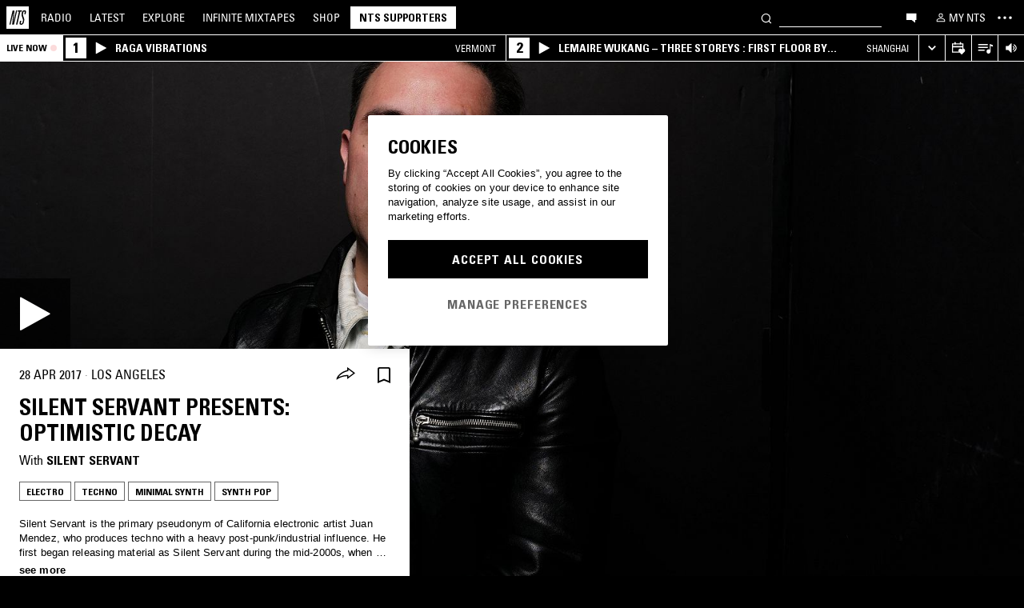

--- FILE ---
content_type: text/html; charset=utf-8
request_url: https://www.nts.live/shows/silent-servant/episodes/silent-servant-presents-optimistic-decay-28th-april-2017
body_size: 38285
content:
<!doctype html><html lang="en"><head><meta charset="utf-8"><meta name="author" content="NTS Radio"><meta name="viewport" content="width=device-width,initial-scale=1"><meta name="google-site-verification" content="KRa2WWcmg0gMxT-xzixUWXIhxQoAIXVVL1Jdni6M6os"><meta name="facebook-domain-verification" content="9bh1imvcev3aqpjr1ya4lsvvuigub2"><link rel="preload" href="/css/fonts/Univers-Condensed/UniversCom-57Condensed.woff2" as="font" type="font/woff2" crossorigin="anonymous"><link rel="preload" href="/css/fonts/UniversLTPro-BoldCond.woff2" as="font" type="font/woff2" crossorigin="anonymous"><link rel="preconnect" crossorigin href="https://firebaseinstallations.googleapis.com"><link rel="preconnect" crossorigin href="https://www.google-analytics.com"><link rel="stylesheet" href="/css/style.min.c3712fd3e527d627.css"><link rel="apple-touch-icon" sizes="180x180" href="/apple-touch-icon.png?v=47rE43RRzB"><link rel="icon" type="image/png" href="/favicon-32x32.png?v=47rE43RRzB" sizes="32x32"><link rel="icon" type="image/png" href="/favicon-16x16.png?v=47rE43RRzB" sizes="16x16"><link rel="manifest" href="/manifest.json?v=47rE43RRzB"><link rel="mask-icon" href="/safari-pinned-tab.svg?v=47rE43RRzB" color="#000000"><link rel="shortcut icon" href="/favicon.ico?v=47rE43RRzB"><meta name="theme-color" content="#000000"><script type="text/javascript">window.nts_env = {"GA_MEASUREMENT_ID":"G-WZ3JMJQ60H","GA_MEASUREMENT_ID_MOBILE":"G-NHTR5X7F3C","IOS_APP_ID":"1204567739","STRIPE_PUBLISHABLE_KEY":"pk_live_51FIB9DBH021CzR9gegZLllfkJzp0YAQXmHdgeqGST4bsxlmpI4kp6tus0EmLY0aXnDqCuRFhEFBbAl4oMpRWi1d700mJjxTMBb","NTS_API_TOKEN":"48fhsdjEK7349fCJBS","ONE_TRUST_DOMAIN_SCRIPT":"1bcd17be-81df-4553-8a3e-e7e847d0a6c7","META_PIXEL_ID":"1071656873904973","REDDIT_PIXEL_ID":"a2_h2ubxihjxvug"};</script>  <title>Silent Servant Presents: Optimistic Decay 28th April 2017 | Listen on NTS</title><meta name="description" content="Playing Electro, Techno, Minimal Synth, Synth Pop. Silent Servant is the primary pseudonym of California electronic artist Juan Mendez, who produces techno with a heavy post-punk/industrial influence. He first began releasing material as Silent Servant during the mid-2000s, when he was a key member of the influential techno collective Sandwell District. Following numerous well-received underground singles, he made a major impact on the techno world with Negative Fascination, his acclaimed 2012 full-length debut. Following Mendez's co-founding of the Jealous God label in 2013, as well as several singles and collaborations with the likes of Marcel Dettmann and Phase Fatale, Silent Servant released his second album, the more overtly EBM-influenced Shadows of Death and Desire, in 2018.  2023 sees Mendez continuing to Play the US and Europe, New releases On L.I.E.S., Tresor and maintaining his sixth year of the Optimistic Decay radio show on NTS."><meta name="twitter:card" content="summary_large_image" ><meta name="twitter:site" content="@NTSlive" ><meta name="twitter:image" content="https://media2.ntslive.co.uk/resize/1600x1600/6f10a8be-8c43-423c-a545-99d0cf26834b_1686700800.jpeg" ><meta property="og:description" content="Playing Electro, Techno, Minimal Synth, Synth Pop. Silent Servant is the primary pseudonym of California electronic artist Juan Mendez, who produces techno with a heavy post-punk/industrial influence. He first began releasing material as Silent Servant during the mid-2000s, when he was a key member of the influential techno collective Sandwell District. Following numerous well-received underground singles, he made a major impact on the techno world with Negative Fascination, his acclaimed 2012 full-length debut. Following Mendez's co-founding of the Jealous God label in 2013, as well as several singles and collaborations with the likes of Marcel Dettmann and Phase Fatale, Silent Servant released his second album, the more overtly EBM-influenced Shadows of Death and Desire, in 2018.  2023 sees Mendez continuing to Play the US and Europe, New releases On L.I.E.S., Tresor and maintaining his sixth year of the Optimistic Decay radio show on NTS."><meta property="og:site_name" content="NTS Radio" ><meta property="og:title" content="Silent Servant Presents: Optimistic Decay  28th April 2017"><meta property="og:type" content="article"><meta property="og:url" content="https://www.nts.live/shows/silent-servant/episodes/silent-servant-presents-optimistic-decay-28th-april-2017"><meta property="og:image" content="https://media2.ntslive.co.uk/resize/1600x1600/6f10a8be-8c43-423c-a545-99d0cf26834b_1686700800.jpeg"><meta name="apple-itunes-app" content="app-id=1204567739, app-argument=https://www.nts.live/shows/silent-servant/episodes/silent-servant-presents-optimistic-decay-28th-april-2017"><link rel="canonical" href="https://www.nts.live/shows/silent-servant/episodes/silent-servant-presents-optimistic-decay-28th-april-2017"> <script async src="https://www.googletagmanager.com/gtag/js?id=G-WZ3JMJQ60H"></script><script>window.dataLayer = window.dataLayer || [];
        function gtag(){dataLayer.push(arguments);}

        gtag('consent', 'default', {
            'ad_storage': 'denied',
            'ad_user_data': 'denied',
            'ad_personalization': 'denied',
            'analytics_storage': 'denied',
            'wait_for_update': 500,
        });
        gtag('js', new Date());
        gtag('config', window.nts_env.GA_MEASUREMENT_ID, {
            'anonymize_ip': true,
        });

        // NTS Radio Oceania - can be removed 31 March 2023, pending confirmation with Will.
        gtag('config', 'AW-11085029403', {
            'anonymize_ip': true,
        });</script><script src="https://cdn-ukwest.onetrust.com/scripttemplates/otSDKStub.js" type="text/javascript" charset="UTF-8" data-domain-script="1bcd17be-81df-4553-8a3e-e7e847d0a6c7"></script><script type="text/javascript">// Required OneTrust callback
        function OptanonWrapper() {
            // 'C0002' is Performance Cookies
            if (OnetrustActiveGroups.indexOf('C0002') !== -1) {
                gtag('consent', 'update', {
                    'analytics_storage': 'granted',
                });
            };
            // 'C0004' is Targeting Cookies
            if (OnetrustActiveGroups.indexOf('C0004') !== -1) {
                gtag('consent', 'update', {
                    'ad_storage': 'granted',
                    'ad_user_data': 'granted',
                    'ad_personalization': 'granted',
                });
            };
        }</script><script type="text/plain" class="optanon-category-C0005">!function(f,b,e,v,n,t,s)
    {if(f.fbq)return;n=f.fbq=function(){n.callMethod?
    n.callMethod.apply(n,arguments):n.queue.push(arguments)};
    if(!f._fbq)f._fbq=n;n.push=n;n.loaded=!0;n.version='2.0';
    n.queue=[];t=b.createElement(e);t.async=!0;
    t.src=v;s=b.getElementsByTagName(e)[0];
    s.parentNode.insertBefore(t,s)}(window,document,'script',
    'https://connect.facebook.net/en_US/fbevents.js');
    fbq('init', '1071656873904973'); // Owned by NTS, sharing with UMG for shop
    fbq('track', 'PageView');</script><noscript><img height="1" width="1" style="display:none" src="https://www.facebook.com/tr?id=1071656873904973&ev=PageView&noscript=1"></noscript><script>!function (w, d, t) {
      w.TiktokAnalyticsObject=t;var ttq=w[t]=w[t]||[];ttq.methods=["page","track","identify","instances","debug","on","off","once","ready","alias","group","enableCookie","disableCookie","holdConsent","revokeConsent","grantConsent"],ttq.setAndDefer=function(t,e){t[e]=function(){t.push([e].concat(Array.prototype.slice.call(arguments,0)))}};for(var i=0;i<ttq.methods.length;i++)ttq.setAndDefer(ttq,ttq.methods[i]);ttq.instance=function(t){for(
    var e=ttq._i[t]||[],n=0;n<ttq.methods.length;n++)ttq.setAndDefer(e,ttq.methods[n]);return e},ttq.load=function(e,n){var r="https://analytics.tiktok.com/i18n/pixel/events.js",o=n&&n.partner;ttq._i=ttq._i||{},ttq._i[e]=[],ttq._i[e]._u=r,ttq._t=ttq._t||{},ttq._t[e]=+new Date,ttq._o=ttq._o||{},ttq._o[e]=n||{};n=document.createElement("script")
    ;n.type="text/javascript",n.async=!0,n.src=r+"?sdkid="+e+"&lib="+t;e=document.getElementsByTagName("script")[0];e.parentNode.insertBefore(n,e)};


      ttq.load('CRC8OIRC77UE5B95LRLG');
      ttq.page();
    }(window, document, 'ttq');</script><script>!function(w,d){if(!w.rdt){var p=w.rdt=function(){p.sendEvent?p.sendEvent.apply(p,arguments):p.callQueue.push(arguments)};p.callQueue=[];var t=d.createElement("script");t.src="https://www.redditstatic.com/ads/pixel.js",t.async=!0;var s=d.getElementsByTagName("script")[0];s.parentNode.insertBefore(t,s)}}(window,document);rdt('init','a2_h2ubxihjxvug');rdt('track', 'PageVisit');</script></head><body class=""><div id="ajax-container">    </div><div id="react-root"><div id="react-content" class=""><div class="snackbar snackbar--fade "></div><span class="hidden"><audio id="nts-player-audio" controls="" preload="none"></audio></span><div class="footer-player footer-player--episode-player     "><div class="episode-player__button-group episode-player__button-group--small-screen episode-player__button-group--up-next"><button class="episode-player__up-next-expand-button nts-link nts-link--black"><svg class="episode-player__music-note-icon episode-player__music-note-icon--small-screen" xmlns="http://www.w3.org/2000/svg" viewBox="0 0 24 24"><g><path d="M18,8,13.5,6.5V17A4,4,0,1,1,12,13.9V3l6,2Z"></path></g></svg><span class="episode-player__up-next-label">Up Next</span><div><svg class="episode-player__expand-icon" xmlns="http://www.w3.org/2000/svg" viewBox="0 0 600 600"><path d="M117.2 450l-60.9-60L300 150l243.8 240-60.9 60L300 270 117.2 450z"></path></svg></div></button><button class="episode-player__close " aria-label="Close"><svg class="nts-icon" data-name="Layer 1" xmlns="http://www.w3.org/2000/svg" viewBox="0 0 600 600"><path d="M356.25 300L487.5 431.25l-56.25 56.25L300 356.25 168.75 487.5l-56.25-56.25L243.75 300 112.5 168.75l56.25-56.25L300 243.75 431.25 112.5l56.25 56.25z"></path></svg></button></div><div class="episode-player-wrapper"><div class="episode-player"><div class="episode-player__button-group"><button class="episode-player__close" aria-label="Close"><svg class="nts-icon" data-name="Layer 1" xmlns="http://www.w3.org/2000/svg" viewBox="0 0 600 600"><path d="M356.25 300L487.5 431.25l-56.25 56.25L300 356.25 168.75 487.5l-56.25-56.25L243.75 300 112.5 168.75l56.25-56.25L300 243.75 431.25 112.5l56.25 56.25z"></path></svg></button></div><div class="episode-player__player"><div class="mixcloud-player visuallyhidden"></div><div class="visuallyhidden"><div class="soundcloud-player"><div class="soundcloud-player__content"><audio></audio><div class="soundcloud-player__thumbnail"><img alt="Go to tracklist"/></div><div class="soundcloud-player__play-button"><svg class="nts-icon--buffering soundcloud-player__play-icon animate-spin" xmlns="http://www.w3.org/2000/svg" viewBox="0 0 600 600"><path d="M493 351c-21.26 85.19-98.13 148.4-190 148.4-108.26 0-196-87.69-196-195.86s87.76-195.86 196-195.86c86.58 0 159.91 56.16 185.86 134L454 253.21c-21.13-63.15-80.76-108.85-151-108.85-87.82 0-159.27 71.39-159.27 159.14S215.2 462.64 303 462.64c74.49 0 137-51.44 154.34-120.59z" data-name="Layer 2"></path></svg></div><div class="soundcloud-player__episode-title-container "><h4 class="body-s text-uppercase text-overflow-ellipsis-one-line" style="margin:0"></h4><span class="body-s" style="display:block"></span></div><div class="soundcloud-player__progress-bar-container visuallyhidden"><span class="soundcloud-player__time" style="margin-left:0">0:00:00</span><div style="width:100%"><input type="range" class="soundcloud-player__progress-bar" max="0" value="0"/></div><span class="soundcloud-player__time" style="margin-right:0">0:00:00</span></div></div><div class="soundcloud-player__brand-logo-container"><a target="_blank" rel="noopener noreferrer"><img src="/img/soundcloud-brand-logo.png" class="soundcloud-player__brand-logo" alt="SoundCloud Brand Logo"/></a></div></div></div></div><button class="episode-player__tracklist-expand-button nts-link nts-link--black"><svg class="episode-player__music-note-icon" xmlns="http://www.w3.org/2000/svg" viewBox="0 0 24 24"><g><path d="M18,8,13.5,6.5V17A4,4,0,1,1,12,13.9V3l6,2Z"></path></g></svg><div><svg class="episode-player__expand-icon" xmlns="http://www.w3.org/2000/svg" viewBox="0 0 600 600"><path d="M117.2 450l-60.9-60L300 150l243.8 240-60.9 60L300 270 117.2 450z"></path></svg></div></button></div><div class="episode-player__skip"><button class="episode-player__skip-button mobile-link mobile-link--button" aria-label="Skip to start"><svg xmlns="http://www.w3.org/2000/svg" width="48" height="46" fill="#000"><path d="M18.421 23 30.5 30.105v-14.21L18.421 23Z"></path><path d="M17 15.895h2.842v14.21H17v-14.21Z"></path></svg></button><button class="episode-player__skip-button mobile-link mobile-link--button nts-link" aria-label="Skip back 30 seconds" title="Skip back 30 seconds"><svg xmlns="http://www.w3.org/2000/svg" width="46" height="46" fill="#000"><path d="M11.561 19.373a12 12 0 1 0 4.941-6.462l1.224 1.9a9.741 9.741 0 1 1-4.012 5.245l-2.153-.683Z"></path><path d="m14.685 16.915 5.915-1.184L15.87 11l-1.184 5.915ZM19.388 20.996h-1.692c0-.864.192-1.416.576-1.752.384-.324.984-.444 1.824-.444 1.56 0 2.292.636 2.292 2.232 0 .792-.228 1.728-1.14 1.86v.024c1.092.204 1.272 1.068 1.272 2.04 0 1.728-.924 2.436-2.616 2.436-1.656 0-2.304-.588-2.304-2.376h1.692c0 .552-.024 1.152.708 1.152.768 0 .828-.708.828-1.296 0-1.212-.396-1.284-1.572-1.284v-1.332c1.104.048 1.44-.072 1.44-1.236 0-.456-.072-.996-.648-.996-.612 0-.66.492-.66.972ZM25.452 18.8c2.064 0 2.424 1.068 2.424 4.272 0 2.628-.168 4.32-2.424 4.32s-2.424-1.692-2.424-4.32c0-3.204.36-4.272 2.424-4.272Zm0 1.224c-.72 0-.732.492-.732 3.072 0 2.532.06 3.072.732 3.072.672 0 .732-.54.732-3.072 0-2.58-.012-3.072-.732-3.072Z"></path></svg></button><button class="episode-player__skip-button mobile-link mobile-link--button nts-link" aria-label="Skip forward 30 seconds" title="Skip forward 30 seconds"><svg xmlns="http://www.w3.org/2000/svg" width="46" height="46" fill="#000"><path d="M34.439 19.373a12 12 0 1 1-4.941-6.462l-1.224 1.9a9.741 9.741 0 1 0 4.012 5.245l2.153-.683Z"></path><path d="M31.315 16.915 25.4 15.731 30.13 11l1.184 5.915ZM19.388 20.996h-1.692c0-.864.192-1.416.576-1.752.384-.324.984-.444 1.824-.444 1.56 0 2.292.636 2.292 2.232 0 .792-.228 1.728-1.14 1.86v.024c1.092.204 1.272 1.068 1.272 2.04 0 1.728-.924 2.436-2.616 2.436-1.656 0-2.304-.588-2.304-2.376h1.692c0 .552-.024 1.152.708 1.152.768 0 .828-.708.828-1.296 0-1.212-.396-1.284-1.572-1.284v-1.332c1.104.048 1.44-.072 1.44-1.236 0-.456-.072-.996-.648-.996-.612 0-.66.492-.66.972ZM25.452 18.8c2.064 0 2.424 1.068 2.424 4.272 0 2.628-.168 4.32-2.424 4.32s-2.424-1.692-2.424-4.32c0-3.204.36-4.272 2.424-4.272Zm0 1.224c-.72 0-.732.492-.732 3.072 0 2.532.06 3.072.732 3.072.672 0 .732-.54.732-3.072 0-2.58-.012-3.072-.732-3.072Z"></path></svg></button><button class="episode-player__skip-button mobile-link mobile-link--button" aria-label="Skip to next episode" disabled=""><svg xmlns="http://www.w3.org/2000/svg" width="46" height="46" fill="#000"><path d="M21.593 23 10 29.82V16.18L21.593 23ZM34.636 23l-11.594 6.82V16.18L34.636 23Z"></path><path d="M33.272 16.18H36v13.64h-2.728V16.18Z"></path></svg></button></div><div class="expanded-episode-player"><header class="expanded-episode-player__header"><h2 class="heading-6 text-uppercase text-bold expanded-episode-player__title"></h2><div class="expanded-episode-player__metadata"><span></span></div></header><div class="up-next"><header class="up-next__header"><div><h3 class="heading-6 text-uppercase text-bold up-next__heading">Up Next</h3><p class="up-next__subheading">Similar to what you are listening to</p></div></header><div class="up-next__loading-container"><p class="heading-6 text-center text-bold text-uppercase">Sorry, we couldn&#x27;t find any episodes.<br/>Please try again later...</p></div></div></div></div></div><div class="footer-player mixtape-player "><div class="footer-player__img-container"></div><div class="footer-player__control-btn"><button class="footer-player__control-btn__icon-container nts-link"><svg class="nts-icon nts-icon--inverted" style="width:30px;height:30px" xmlns="http://www.w3.org/2000/svg" viewBox="0 0 600 600"><title>Play</title><g id="_x33_--Hidden-_x28_closing-up_x29_-" transform="translate(-772 -385)"><g id="Drawer" transform="translate(0 43)"><g id="_x32_" transform="translate(18)"><path id="play" d="M1260.4 651.3L882.8 861.2c-4.4 2.4-8.2 2.7-11.2 1-3.1-1.7-4.6-5.1-4.6-10.2V433.2c0-4.8 1.5-8.2 4.6-10.2 3.1-2 6.8-1.7 11.2 1l377.6 210c4.4 2.4 6.6 5.3 6.6 8.7 0 3.3-2.2 6.2-6.6 8.6z"></path></g></g></g></svg></button></div><div class="footer-player__info"></div><button class="footer-player__live-tracks-trigger nts-link no-padding"><svg class="nts-icon nts-icon--inline-alt" style="width:24px;height:24px;fill:white" xmlns="http://www.w3.org/2000/svg" viewBox="0 0 24 24"><path d="M2.87 14.49h8V13h-8zm12-5h-12V11h12zm0-3.5h-12v1.5h12zm6.26 3.34l-2.88-1v7a2.67 2.67 0 01-2 2.61 2.53 2.53 0 01-2.88-1.44 2.73 2.73 0 01.71-3.24 2.49 2.49 0 013.2 0V6l3.84 1.33z"></path></svg></button><div class="footer-player__right-btn-container"><button class="footer-player__right-btn nts-link no-padding"><svg class="nts-icon nts-icon--s nts-icon--inverted" data-name="Layer 1" xmlns="http://www.w3.org/2000/svg" viewBox="0 0 600 600"><path d="M356.25 300L487.5 431.25l-56.25 56.25L300 356.25 168.75 487.5l-56.25-56.25L243.75 300 112.5 168.75l56.25-56.25L300 243.75 431.25 112.5l56.25 56.25z"></path></svg></button></div></div><div><div class="navigation-page-overlay "></div><header class="header"><a class="header__home nts-app nts-link" href="/" data-track="event" data-category="Navigation" data-target="GoTo-Home" data-origin="from: header" aria-label="Home"><svg style="fill:#fff" xmlns="http://www.w3.org/2000/svg" viewBox="0 0 26 26"><path d="M22.7 6.9L22.3 9h-1.5l.5-2c.1-.6.1-1.1-.6-1.1s-1 .5-1.1 1.1l-.4 1.7c-.1.5-.1 1 0 1.5l1.4 4.1c.2.6.3 1.3.1 2l-.6 2.6c-.4 1.5-1.5 2.4-2.9 2.4-1.6 0-2.3-.7-1.9-2.4l.5-2.2h1.5l-.5 2.1c-.2.8 0 1.2.7 1.2.6 0 1-.5 1.2-1.2l.5-2.3c.1-.5.1-1.1-.1-1.6l-1.3-3.8c-.2-.7-.3-1.2-.2-2.1l.4-2c.4-1.6 1.4-2.4 2.9-2.4 1.7 0 2.2.8 1.8 2.3zM11.2 21.1L14.6 6H13l.3-1.3h4.8L17.8 6h-1.7l-3.4 15.1h-1.5zm-4.5 0L8.1 6.6 4.8 21.1H3.5L7.2 4.8h2.2L8 18.7l3.2-14h1.3L8.8 21.1H6.7zM0 26h26V0H0v26z"></path></svg></a><nav class="header__nav text-uppercase hidden-phone"><a class="header-nav-item nts-app nts-link " href="/radio">Radio</a><a class="header-nav-item nts-app nts-link " href="/latest">Latest</a><a class="header-nav-item nts-app nts-link " href="/explore">Explore</a><a class="header-nav-item nts-app nts-link " href="/infinite-mixtapes"><span class="header-nav-item__im">Infinite </span>Mixtapes</a><a class="header-nav-item nts-link" href="https://shop.nts.live/" target="_blank" rel="noopener">Shop</a><a class="header-nav-cta nts-app nts-button nts-link hidden" href="/supporters">NTS Supporters</a><a class="header-nav-cta nts-app nts-button nts-link hidden" href="/gift-supporters">Gift NTS Supporters</a></nav><div class="header__search-form"><form class="search-form" method="get"><button class="search-form__button" aria-label="Search" type="submit"><svg xmlns="http://www.w3.org/2000/svg" viewBox="0 0 600 600"><path d="M413.38 392.4a169.89 169.89 0 0 0 18.19-27.4c43-83 10.73-185.28-72.09-228.39a168.63 168.63 0 0 0-227.82 72.27c-43 83-10.74 185.28 72.09 228.39a168.49 168.49 0 0 0 183.35-18L461.62 494l26.56-26.62zm-194.25 15.16C152.67 373 126.77 290.9 161.28 224.28a135.43 135.43 0 0 1 182.82-58c66.46 34.6 92.36 116.66 57.85 183.28a135.43 135.43 0 0 1-182.82 58z"></path></svg></button><input class="search-form__input nts-input search-btn" type="text" name="q" autoComplete="off" aria-label="Search" value=""/></form></div><button class="header-nav-item nts-link hidden-phone" data-track="event" data-category="Navigation" data-target="Open-Chat" data-origin="from: header" aria-label="Open chat"><svg style="height:20px" data-name="Layer 1" xmlns="http://www.w3.org/2000/svg" viewBox="0 0 600 600"><path d="M493 391.73h-45.9v99.35l-128.18-99.35H118V144.92h375z"></path></svg></button><a class="header-nav-item header-nav-item--alt nts-app nts-link hidden-phone " href="/my-nts/favourites/shows" aria-label="My NTS"><svg class="nts-icon--inline nts-icon--inline--xxl" xmlns="http://www.w3.org/2000/svg" viewBox="0 0 24 24"><path d="M12 4.41a2.92 2.92 0 11-2.95 2.92A2.91 2.91 0 0112 4.41m0-1.58a4.5 4.5 0 104.5 4.5 4.5 4.5 0 00-4.5-4.5zm0 11.71c3.26 0 7.41 1.63 7.41 2.91v1.79H4.55v-1.79c0-1.28 4.16-2.91 7.41-2.91M12 13c-3 0-9 1.51-9 4.5v3.38h18v-3.43c0-3-6-4.5-9-4.5z" data-name="Layer 5"></path></svg><span class="text-uppercase visible-desktop">My NTS</span></a><button class="header__menu-toggle  nts-link" aria-label="Toggle navigation menu" title="Toggle navigation menu"><svg class="header__menu-toggle__icon header__menu-toggle__icon--cross" data-name="Layer 1" xmlns="http://www.w3.org/2000/svg" viewBox="0 0 600 600"><path d="M356.25 300L487.5 431.25l-56.25 56.25L300 356.25 168.75 487.5l-56.25-56.25L243.75 300 112.5 168.75l56.25-56.25L300 243.75 431.25 112.5l56.25 56.25z"></path></svg><svg class="header__menu-toggle__icon header__menu-toggle__icon--ellipsis" xmlns="http://www.w3.org/2000/svg" viewBox="0 0 600 600"><path d="M150.39 340a37.5 37.5 0 1 1 37.5-37.5 37.5 37.5 0 0 1-37.5 37.5zm150 0a37.5 37.5 0 1 1 37.5-37.5 37.5 37.5 0 0 1-37.5 37.5zm150 0a37.5 37.5 0 1 1 37.5-37.5 37.5 37.5 0 0 1-37.5 37.5z"></path><path fill="none" d="M0 2h600v600H0z"></path></svg><svg class="header__menu-toggle__icon header__menu-toggle__icon--hamburger" id="Layer_1" data-name="Layer 1" xmlns="http://www.w3.org/2000/svg" viewBox="0 0 600 600"><path d="M107,143H507v64H107Zm0,128H507v64H107Zm0,128H507v64H107Z"></path></svg></button></header><div class="nav-submenu-container "><div class="nav-submenu text-uppercase"><div class="nav-submenu__section"><a class="nav-submenu-link nts-link nts-app " href="/events">Events</a><a class="nav-submenu-link nts-link nts-app " href="/podcasts">Podcasts</a><a class="nav-submenu-link nts-link nts-app " href="/videos">Videos</a><a class="nav-submenu-link nts-link nts-app " href="/incoming">News</a><a class="nav-submenu-link nts-link nts-app " href="/about">About</a><a class="nav-submenu-link nts-link nts-app " href="/supporters">NTS Supporters</a><a class="nav-submenu-link nts-link nts-app" target="_blank" rel="noopener noreferrer" href="https://ntslive.freshdesk.com/support/home">Help and Feedback</a></div><div class="nav-submenu__section "><a class="nav-submenu-link nts-link" target="_blank" rel="noopener noreferrer" href="https://apps.apple.com/us/app/nts-radio/id1204567739?platform=iphone&amp;ct=website_desktop_header"><svg xmlns="http://www.w3.org/2000/svg" viewBox="0 0 600 600"><path d="M322.15 202.6q-9.07 2.52-25.39 3.35.92-36 20.86-59.85t58.93-32.22q4.53 16.74-2.72 35.57a96.49 96.49 0 0 1-21.76 33.49q-14.51 14.64-29.92 19.66zm110.61 60.27q-18.13 23.44-16.32 51.9 1.81 25.11 17.68 46t37.63 26.78a209.39 209.39 0 0 1-35.36 63.62q-29 36.84-57.12 36.83-12.69 0-35.81-7.11t-36.72-7.12q-13.61 0-36.27 8.37-20 6.7-30.83 6.7-25.38 0-52.59-30.14-23.56-26.7-39.89-67.34t-16.32-74.08q0-46.87 24.48-80.36 27.19-36 71.63-36 17.22 0 49 8.37 20.85 5 29 5t29-5.86q30.82-9.19 49-9.2 24.48 0 43.52 10 17.22 9.21 33.54 27.62-19.09 14.31-27.25 26.02z"></path></svg><span>iOS App</span></a><a class="nav-submenu-link nts-link" target="_blank" rel="noopener noreferrer" href="https://play.google.com/store/apps/details?id=com.ntslive.ntsradio&amp;referrer=website_desktop_header"><svg xmlns="http://www.w3.org/2000/svg" viewBox="0 0 600 600"><path d="M190 123.4l210 117.92-45 43.94zm-43.5-9.52l192.76 187.5-192.76 187.5q-16.5-8.05-16.5-25.64V139.51q0-17.58 16.5-25.63zm318.77 165.53q10.5 7.32 10.87 22t-10.12 22l-45 24.9-48.75-46.87L421 253.77zM190 479.36l165-161.87 45 43.95z"></path></svg><span>Android App</span></a><a class="nav-submenu-link nts-link" target="_blank" rel="noopener noreferrer" href="https://discord.gg/nts-chat"><svg style="height:14px;margin-top:4px;margin-bottom:4px" xmlns="http://www.w3.org/2000/svg" viewBox="0 0 127.14 96.36"><path d="M107.7 8.07A105.15 105.15 0 0 0 81.47 0a72.06 72.06 0 0 0-3.36 6.83 97.68 97.68 0 0 0-29.11 0A72.37 72.37 0 0 0 45.64 0a105.89 105.89 0 0 0-26.25 8.09C2.79 32.65-1.71 56.6.54 80.21a105.73 105.73 0 0 0 32.17 16.15 77.7 77.7 0 0 0 6.89-11.11 68.42 68.42 0 0 1-10.85-5.18c.91-.66 1.8-1.34 2.66-2a75.57 75.57 0 0 0 64.32 0c.87.71 1.76 1.39 2.66 2a68.68 68.68 0 0 1-10.87 5.19 77 77 0 0 0 6.89 11.1 105.25 105.25 0 0 0 32.19-16.14c2.64-27.38-4.51-51.11-18.9-72.15ZM42.45 65.69C36.18 65.69 31 60 31 53s5-12.74 11.43-12.74S54 46 53.89 53s-5.05 12.69-11.44 12.69Zm42.24 0C78.41 65.69 73.25 60 73.25 53s5-12.74 11.44-12.74S96.23 46 96.12 53s-5.04 12.69-11.43 12.69Z"></path></svg><span>Join the Chat</span></a><a class="nav-submenu-link nts-link nts-app " href="/newsletter"><svg xmlns="http://www.w3.org/2000/svg" viewBox="0 0 600 600"><path d="M529 124H79v360h450zm-65.9 36L304 312.75 144.9 160zM492 448H117V183.65l187.5 180 187.5-180z"></path></svg><span>Newsletter</span></a></div><div class="nav-submenu__footer"><a class="nav-submenu__footer__item nts-link" href="https://www.instagram.com/nts_radio/" target="_blank" rel="noopener noreferrer" data-track="event" data-category="SocialMedia" data-target="GoTo-Instagram" data-origin="from: header"><svg data-name="Layer 1" xmlns="http://www.w3.org/2000/svg" viewBox="0 0 600 600"><path d="M303 205.05a93.64 93.64 0 0 1 48.13 13 96.54 96.54 0 0 1 35.16 35.16 95.79 95.79 0 0 1 0 96.26 96.54 96.54 0 0 1-35.16 35.16 95.79 95.79 0 0 1-96.26 0 96.59 96.59 0 0 1-35.15-35.16 95.72 95.72 0 0 1 0-96.26 96.59 96.59 0 0 1 35.1-35.21A93.66 93.66 0 0 1 303 205.05zm0 159q25.95 0 44.37-18.42t18.41-44.36q0-25.95-18.41-44.36T303 238.53q-25.95 0-44.36 18.42t-18.42 44.36q0 25.95 18.42 44.36T303 364.09zm123-163.19a26.14 26.14 0 0 1-7.11 15.91 20.41 20.41 0 0 1-15.49 6.69 22.49 22.49 0 1 1 22.6-22.6zm63.62 22.6q.83 23.44.83 77.85t-1.25 78.26q-1.26 23.87-7.12 41.44a98 98 0 0 1-59.43 59.43q-17.58 5.87-41.43 7.11T303 488.81q-54.4 0-78.26-1.26t-41.43-7.95a89.12 89.12 0 0 1-36.42-22.18 97.68 97.68 0 0 1-23-36.41q-5.85-17.58-7.11-41.44t-1.26-78.26q0-54.4 1.26-78.26t7.11-41.44a98 98 0 0 1 59.44-59.43q17.56-5.85 41.43-7.11t78.24-1.26q54.42 0 78.27 1.26t41.43 7.11a98 98 0 0 1 59.43 59.43q5.82 17.58 7.49 41.85zM449.44 411.8q5-14.24 6.69-45.2.84-18.42.84-51.9v-26.78q0-34.32-.84-51.9-1.67-31.82-6.69-45.2-10.05-25.95-36-36-13.38-5-45.2-6.7-18.4-.84-51.89-.84h-26.79q-33.48 0-51.9.84-31 1.68-45.2 6.7-26 10-36 36-5 13.4-6.7 45.2-.83 18.42-.83 51.9v26.78q0 33.48.83 51.9 1.68 31 6.7 45.2 10.88 25.95 36 36 14.23 5 45.2 6.7 18.42.84 51.9.84h26.79q34.32 0 51.89-.84 31.81-1.68 45.2-6.7 25.95-10.88 36-36z"></path></svg></a><a class="nav-submenu__footer__item nts-link" href="https://www.facebook.com/NTSRadio" target="_blank" rel="noopener noreferrer" data-track="event" data-category="SocialMedia" data-target="GoTo-Facebook" data-origin="from: header"><svg width="24" height="24" viewBox="0 0 24 24" fill="none" xmlns="http://www.w3.org/2000/svg"><path d="M19.9997 11.9998C19.9997 7.58169 16.418 4 11.9998 4C7.58169 4 4 7.58169 4 11.9998C4 15.7514 6.58299 18.8995 10.0674 19.7642V14.4446H8.41783V11.9998H10.0674V10.9464C10.0674 8.22359 11.2997 6.96154 13.9729 6.96154C14.4798 6.96154 15.3543 7.06106 15.7121 7.16026V9.37621C15.5233 9.35637 15.1953 9.34645 14.7879 9.34645C13.4763 9.34645 12.9694 9.8434 12.9694 11.1352V11.9998H15.5825L15.1335 14.4446H12.9694V19.9411C16.9306 19.4627 20 16.09 20 11.9998H19.9997Z"></path> </svg></a><a class="nav-submenu__footer__item nts-link" href="https://twitter.com/ntslive" target="_blank" rel="noopener noreferrer" data-track="event" data-category="SocialMedia" data-target="GoTo-Twitter" data-origin="from: header"><svg data-name="Layer 1" xmlns="http://www.w3.org/2000/svg" viewBox="0 0 600 600"><path d="M450 224a43.55 43.55 0 0 1 .73 9.52q0 52.74-25.64 101.81-26.35 52-74 82.76-52 34.43-119.38 34.43-64.46 0-117.92-34.43 8.06.74 18.31.74 53.46 0 95.94-33-25.63 0-45-15a76.45 76.45 0 0 1-26.73-37.72q7.32.74 13.91.74a98 98 0 0 0 20.51-2.2 77.52 77.52 0 0 1-43.95-27.1q-17.56-21.24-17.57-48.34v-1.47A72.37 72.37 0 0 0 163.6 265a85.44 85.44 0 0 1-24.9-27.83 74.62 74.62 0 0 1 1.46-75.44 215.11 215.11 0 0 0 158.21 80.56 106.41 106.41 0 0 1-1.47-17.58 76.32 76.32 0 0 1 10.25-38.45A75.36 75.36 0 0 1 335 158.08a74.32 74.32 0 0 1 38.08-10.25 73.45 73.45 0 0 1 31.13 6.59A87.28 87.28 0 0 1 429.47 172a156.49 156.49 0 0 0 49.07-18.31q-8.79 27.1-33.69 42.48a165 165 0 0 0 43.95-12.45A169.41 169.41 0 0 1 450 224z"></path></svg></a><a class="nav-submenu__footer__item nts-link" href="https://www.youtube.com/user/NTSLIVEUK" target="_blank" rel="noopener noreferrer" data-track="event" data-category="SocialMedia" data-target="GoTo-Youtube" data-origin="from: header"><svg data-name="Layer 1" xmlns="http://www.w3.org/2000/svg" viewBox="0 0 600 600"><path d="M482.9 209.18q4.8 18.62 6.87 56.53l.68 34.46-.68 34.47q-2.07 38.61-6.87 57.22a48.18 48.18 0 0 1-12.36 20.68 47.55 47.55 0 0 1-21.3 12.4q-17.85 4.83-83.79 6.9l-62.5.69-62.5-.69q-65.92-2.07-83.79-6.9a47.51 47.51 0 0 1-21.29-12.4A48.18 48.18 0 0 1 123 391.86q-4.82-18.62-6.87-57.22l-.69-34.47q0-15.17.69-34.46 2.06-37.92 6.87-56.53a48.09 48.09 0 0 1 33.65-33.78q17.86-4.82 83.79-6.89l62.5-.69 62.5.69q65.94 2.07 83.79 6.89a48.08 48.08 0 0 1 33.66 33.78zM264.49 356.7l98.22-56.53-98.22-55.83z"></path></svg></a></div></div></div></div><div id="nts-live-header" class="live-header live-header--collapsed"><div class="live-header__channels--collapsed live-header__channels "><div class="live-header__live-now-label"><span>Live now</span><span style="top:0" class="live-now-circle live-now-circle--live-channel"></span></div><button class="live-channel live-channel--collapsed  "><span class="live-now-circle live-now-circle--live-channel"></span><span class="channel-icon channel-icon--collapsed">1</span><div class="live-channel--collapsed__broadcast" style="cursor:default"><svg class="nts-icon nts-icon--s nts-icon--inverted live-channel--collapsed__icon nts-icon--disabled" xmlns="http://www.w3.org/2000/svg" viewBox="0 0 600 600"><title>Play</title><g id="_x33_--Hidden-_x28_closing-up_x29_-" transform="translate(-772 -385)"><g id="Drawer" transform="translate(0 43)"><g id="_x32_" transform="translate(18)"><path id="play" d="M1260.4 651.3L882.8 861.2c-4.4 2.4-8.2 2.7-11.2 1-3.1-1.7-4.6-5.1-4.6-10.2V433.2c0-4.8 1.5-8.2 4.6-10.2 3.1-2 6.8-1.7 11.2 1l377.6 210c4.4 2.4 6.6 5.3 6.6 8.7 0 3.3-2.2 6.2-6.6 8.6z"></path></g></g></g></svg><h3 class="live-channel--collapsed__broadcast__heading broadcast-empty"></h3><span style="flex-grow:1"></span><span class="live-channel--collapsed__broadcast__location broadcast-location broadcast-empty"><span class="text-uppercase text-bold"></span><span></span></span></div></button><button class="live-channel live-channel--collapsed  channel-2"><span class="live-now-circle live-now-circle--live-channel"></span><span class="channel-icon channel-icon--collapsed">2</span><div class="live-channel--collapsed__broadcast" style="cursor:default"><svg class="nts-icon nts-icon--s nts-icon--inverted live-channel--collapsed__icon nts-icon--disabled" xmlns="http://www.w3.org/2000/svg" viewBox="0 0 600 600"><title>Play</title><g id="_x33_--Hidden-_x28_closing-up_x29_-" transform="translate(-772 -385)"><g id="Drawer" transform="translate(0 43)"><g id="_x32_" transform="translate(18)"><path id="play" d="M1260.4 651.3L882.8 861.2c-4.4 2.4-8.2 2.7-11.2 1-3.1-1.7-4.6-5.1-4.6-10.2V433.2c0-4.8 1.5-8.2 4.6-10.2 3.1-2 6.8-1.7 11.2 1l377.6 210c4.4 2.4 6.6 5.3 6.6 8.7 0 3.3-2.2 6.2-6.6 8.6z"></path></g></g></g></svg><h3 class="live-channel--collapsed__broadcast__heading broadcast-empty"></h3><span style="flex-grow:1"></span><span class="live-channel--collapsed__broadcast__location broadcast-location broadcast-empty"><span class="text-uppercase text-bold"></span><span></span></span></div></button></div><div class="live-header__channels--expanded live-header__channels"><div class="live-channel  "><header class="live-channel__header"><div class="live-channel__header__channel-heading"><div class="channel-heading"><span class="channel-icon">1</span><span class="live-now-circle live-now-circle--live-channel"></span><div class="text-overflow-ellipsis"><span class="text-uppercase text-bold"></span><span class="broadcast-location"></span></div></div></div><span class="live-channel__header__broadcast-times broadcast-empty"></span></header><div class="live-channel__content"><div class="live-channel__content__picture"><button class="live-channel-picture nts-box-shadow broadcast-empty"><img class="live-channel-picture__img" srcSet="
                                         https://media.ntslive.co.uk/resize/400x400/f49502d8-3dcd-4785-bbfc-a104dec1ff42_1744848000.jpeg 400w,
                                         https://media.ntslive.co.uk/resize/800x800/f49502d8-3dcd-4785-bbfc-a104dec1ff42_1744848000.jpeg 800w,
                                        " sizes="(max-width: 768px) 50vw, (max-width: 1024px) 33vw, 25vw" src="https://media.ntslive.co.uk/resize/400x400/f49502d8-3dcd-4785-bbfc-a104dec1ff42_1744848000.jpeg" alt=""/></button></div><div class="live-channel__content__details"><div><h3 class="broadcast-heading broadcast-empty"></h3></div></div></div><div class="live-channel__footer"><span class="live-channel__footer__label"><a class="no-underline nts-app" href="/schedule" data-track="event" data-origin="live_header" data-target="/schedule">Next on <!-- -->1<span> <svg class="nts-icon nts-icon--xs nts-icon--inline nts-icon--inverted" xmlns="http://www.w3.org/2000/svg" viewBox="0 0 600 600"><path d="M150 117l60-61 240 244-240 244-60-61 180-183-180-183z"></path></svg></span></a></span><span class="live-channel__footer__details"><span class="next-up-title">…</span></span></div></div><div class="live-channel  channel-2"><header class="live-channel__header"><div class="live-channel__header__channel-heading"><div class="channel-heading"><span class="channel-icon">2</span><span class="live-now-circle live-now-circle--live-channel"></span><div class="text-overflow-ellipsis"><span class="text-uppercase text-bold"></span><span class="broadcast-location"></span></div></div></div><span class="live-channel__header__broadcast-times broadcast-empty"></span></header><div class="live-channel__content"><div class="live-channel__content__picture"><button class="live-channel-picture nts-box-shadow broadcast-empty"><img class="live-channel-picture__img" srcSet="
                                         https://media.ntslive.co.uk/resize/400x400/f49502d8-3dcd-4785-bbfc-a104dec1ff42_1744848000.jpeg 400w,
                                         https://media.ntslive.co.uk/resize/800x800/f49502d8-3dcd-4785-bbfc-a104dec1ff42_1744848000.jpeg 800w,
                                        " sizes="(max-width: 768px) 50vw, (max-width: 1024px) 33vw, 25vw" src="https://media.ntslive.co.uk/resize/400x400/f49502d8-3dcd-4785-bbfc-a104dec1ff42_1744848000.jpeg" alt=""/></button></div><div class="live-channel__content__details"><div><h3 class="broadcast-heading broadcast-empty"></h3></div></div></div><div class="live-channel__footer"><span class="live-channel__footer__label"><a class="no-underline nts-app" href="/schedule/2" data-track="event" data-origin="live_header" data-target="/schedule/2">Next on <!-- -->2<span> <svg class="nts-icon nts-icon--xs nts-icon--inline nts-icon--inverted" xmlns="http://www.w3.org/2000/svg" viewBox="0 0 600 600"><path d="M150 117l60-61 240 244-240 244-60-61 180-183-180-183z"></path></svg></span></a></span><span class="live-channel__footer__details"><span class="next-up-title">…</span></span></div></div><div class="live-header__footer live-header__footer--collapsed  live-header__footer--mobile"><button class="live-header__footer__button" aria-label="Expand live player"><svg class="nts-icon nts-icon--xs nts-icon--inline-alt" xmlns="http://www.w3.org/2000/svg" viewBox="0 0 600 600"><path d="M117.2 450l-60.9-60L300 150l243.8 240-60.9 60L300 270 117.2 450z"></path></svg></button><button class="live-header__live-tracks-trigger" aria-label="Open Live Tracklist"><div class="live-header__live-tracks-trigger-inside"><svg class="nts-icon nts-icon--inline-alt" style="width:24px;height:24px" xmlns="http://www.w3.org/2000/svg" viewBox="0 0 24 24"><path d="M2.87 14.49h8V13h-8zm12-5h-12V11h12zm0-3.5h-12v1.5h12zm6.26 3.34l-2.88-1v7a2.67 2.67 0 01-2 2.61 2.53 2.53 0 01-2.88-1.44 2.73 2.73 0 01.71-3.24 2.49 2.49 0 013.2 0V6l3.84 1.33z"></path></svg></div></button></div></div><div class="live-header__footer live-header__footer--collapsed  "><button class="live-header__footer__button" aria-label="Expand live player"><svg class="nts-icon nts-icon--xs nts-icon--inline-alt" xmlns="http://www.w3.org/2000/svg" viewBox="0 0 600 600"><path d="M117.2 450l-60.9-60L300 150l243.8 240-60.9 60L300 270 117.2 450z"></path></svg></button><a class="live-header__my-schedule nts-app" href="/schedule/my"><svg class="nts-icon nts-icon--s nts-icon--inverted" xmlns="http://www.w3.org/2000/svg" viewBox="0 0 24 24"><defs></defs><path d="M19.5 13V5h-3.45V4a1 1 0 00-2 0v1H8V4a1 1 0 00-2 0v1H2.5v14h11.57L17 22l4.29-4.39a5.56 5.56 0 00.53-.89A2.73 2.73 0 0019.5 13zM4 6.5h2V7h2v-.5h6V7h2v-.5h2V9H4zM4 11h14v2.31a2.77 2.77 0 00-1 .86 2.75 2.75 0 00-5 1.58 2.71 2.71 0 00.17.95 4.84 4.84 0 00.45.78H4z"></path></svg></a><button class="live-header__live-tracks-trigger" aria-label="Open Live Tracklist"><div class="live-header__live-tracks-trigger-inside"><svg class="nts-icon nts-icon--inline-alt" style="width:24px;height:24px" xmlns="http://www.w3.org/2000/svg" viewBox="0 0 24 24"><path d="M2.87 14.49h8V13h-8zm12-5h-12V11h12zm0-3.5h-12v1.5h12zm6.26 3.34l-2.88-1v7a2.67 2.67 0 01-2 2.61 2.53 2.53 0 01-2.88-1.44 2.73 2.73 0 01.71-3.24 2.49 2.49 0 013.2 0V6l3.84 1.33z"></path></svg></div></button><div class="volume-control no-text-select hidden-phone "><button class="volume-control__button" aria-label="Volume Control"><svg class="nts-icon volume-control__icon" xmlns="http://www.w3.org/2000/svg" viewBox="0 0 22 22"><path d="M11.002 2.999a.81.81 0 0 0-.593.25L6.028 7.63H2.581a.81.81 0 0 0-.593.25.81.81 0 0 0-.25.593v5.051c0 .228.084.426.25.592a.81.81 0 0 0 .593.25h3.447l4.381 4.382a.81.81 0 0 0 .592.25.81.81 0 0 0 .593-.25.809.809 0 0 0 .25-.592V3.841a.81.81 0 0 0-.25-.593.81.81 0 0 0-.592-.25M16.338 12.861a3.39 3.39 0 0 0 0-3.73 3.025 3.025 0 0 0-1.48-1.224.734.734 0 0 0-.33-.066.82.82 0 0 0-.592.243.805.805 0 0 0-.25.6c0 .183.053.339.158.466.105.128.233.237.382.33.149.091.298.192.447.302.15.11.276.265.382.467.105.202.158.452.158.75s-.053.548-.158.75a1.328 1.328 0 0 1-.382.468c-.15.11-.298.21-.447.302-.15.092-.277.202-.382.329a.709.709 0 0 0-.158.467c0 .237.084.437.25.599a.823.823 0 0 0 .592.243.736.736 0 0 0 .33-.065 3.112 3.112 0 0 0 1.48-1.23"></path><path d="M19.146 14.717a6.638 6.638 0 0 0 1.119-3.718 6.642 6.642 0 0 0-1.119-3.718 6.495 6.495 0 0 0-2.96-2.48.948.948 0 0 0-.343-.066.81.81 0 0 0-.592.25.81.81 0 0 0-.25.592c0 .343.171.601.514.777.49.254.824.447 1 .579a4.969 4.969 0 0 1 1.52 1.783c.363.715.545 1.476.545 2.283 0 .807-.182 1.568-.546 2.284a4.969 4.969 0 0 1-1.52 1.783c-.175.132-.508.325-1 .579-.342.175-.513.434-.513.776a.81.81 0 0 0 .25.592c.167.167.368.25.605.25a.92.92 0 0 0 .33-.065 6.493 6.493 0 0 0 2.96-2.48"></path></svg></button><div class="volume-control__bar-container"><div class="volume-bar-vertical"><div class="volume-dot" style="top:0px"></div><div class="volume-active" style="height:0px"></div></div></div></div></div></div><div class="full-page-overlay "><div id="youtube-player-series" class="video-frame hidden"></div></div><div class="sheet "></div><div class="full-page-overlay full-page-overlay--auth "></div><div class="modal-promo modal-onboarding modal-onboarding--auth   "><div class="modal-onboarding__nav"><div></div><button class="modal-onboarding__nav-button" aria-label="Close Modal"><svg class="nts-icon nts-icon--s" data-name="Layer 1" xmlns="http://www.w3.org/2000/svg" viewBox="0 0 600 600"><path d="M356.25 300L487.5 431.25l-56.25 56.25L300 356.25 168.75 487.5l-56.25-56.25L243.75 300 112.5 168.75l56.25-56.25L300 243.75 431.25 112.5l56.25 56.25z"></path></svg></button></div><div class="modal-onboarding__details modal-onboarding__details--auth"><div class="modal-onboarding__details-inner-wrapper"><h2 class="modal-onboarding__title">Personalised Recommendations</h2><div class="modal-onboarding__body"><p>Sign up or log in to MY NTS and get personalised recommendations</p></div><form class="nts-form nts-form--1-col"><div class="nts-form__row" style="margin-bottom:36px"><input class="nts-auth__input nts-form__input nts-form__input--on-white nts-form__input--condensed" name="username" autoComplete="email" placeholder="Email" type="text" aria-label="Email" value=""/></div><input class="nts-auth__input nts-button nts-button--on-white nts-button--full-width text-uppercase" type="submit" disabled="" value="Next"/></form></div></div></div><div style="position:relative;z-index:10020"><div class="full-page-overlay " style="z-index:0"></div><div style="background:linear-gradient(rgba(0,0,0,0.5), rgba(0,0,0,0.5)), url(&quot;https://media2.ntslive.co.uk/resize/800x800/c5795475-f340-4d3d-81b2-93c5e3fd77ab_1593475200.jpeg&quot;);background-position:center 55%;background-repeat:no-repeat;background-size:275%;padding-bottom:40px" class="text-center modal-promo modal-promo--mobile modal-promo--inverted   "><div class="modal-promo__close"><svg class="nts-icon nts-icon--s nts-icon--inverted" style="width:18px;height:18px" data-name="Layer 1" xmlns="http://www.w3.org/2000/svg" viewBox="0 0 600 600"><path d="M356.25 300L487.5 431.25l-56.25 56.25L300 356.25 168.75 487.5l-56.25-56.25L243.75 300 112.5 168.75l56.25-56.25L300 243.75 431.25 112.5l56.25 56.25z"></path></svg></div><div style="padding-right:24px" class="modal-promo__details"><svg style="fill:white;width:32px;height:32px;margin-bottom:12px" xmlns="http://www.w3.org/2000/svg" viewBox="0 0 24 24"><g data-name="Layer 5"><path fill="none" d="M0 0h24v24H0z" data-name="noun filter 1411705"></path><path d="M18.14 8H17V6A5 5 0 0 0 7 6h2a3 3 0 0 1 6 0v2H5.86A1.86 1.86 0 0 0 4 9.86v10.28A1.86 1.86 0 0 0 5.86 22h12.28A1.86 1.86 0 0 0 20 20.14V9.86A1.86 1.86 0 0 0 18.14 8ZM18 20H6V10h12Z"></path><path d="M11 15.72V18h2v-2.28A2 2 0 0 0 14 14a2 2 0 0 0-4 0 2 2 0 0 0 1 1.72Z"></path></g></svg><h2 class="modal-promo__title text-uppercase">Unlock Live Tracklists</h2><p style="padding:0 32px;margin-bottom:32px" class="nts-font-primary text-bold modal-promo__body">Support NTS for timestamps across live channels and the archive</p><button class="nts-app nts-button nts-button--full-width">Find out more</button></div></div></div><div class="live-tracks-modal"><div class="full-page-overlay " style="z-index:0"></div><div class="modal-promo modal-promo--inverted   "><header class="live-tracks-modal__header"><h3 class="live-tracks-modal__heading">Live on <!-- -->1</h3><div class="live-tracks-modal__close-button"><svg class="live-tracks-modal__close-icon nts-icon nts-icon--s nts-icon--inverted" data-name="Layer 1" xmlns="http://www.w3.org/2000/svg" viewBox="0 0 600 600"><path d="M356.25 300L487.5 431.25l-56.25 56.25L300 356.25 168.75 487.5l-56.25-56.25L243.75 300 112.5 168.75l56.25-56.25L300 243.75 431.25 112.5l56.25 56.25z"></path></svg></div></header><div style="min-height:155px;padding:50px 0px" class="body-m text-center">No tracks found...</div></div></div><div><section id="episode-container"><div class="profile-image hidden-desktop"><img class="profile-image__img" src="https://media3.ntslive.co.uk/resize/100x100/6f10a8be-8c43-423c-a545-99d0cf26834b_1686700800.jpeg" alt="Silent Servant Presents: Optimistic Decay"/><button class="profile-image__play-button mixcloud-btn mixcloud-btn--update-icons" data-src="https://www.mixcloud.com/NTSRadio/silent-servant-presents-optimistic-decay-28th-april-2017/" data-permalink="/shows/silent-servant/episodes/silent-servant-presents-optimistic-decay-28th-april-2017" data-thumbnail="https://media3.ntslive.co.uk/resize/100x100/6f10a8be-8c43-423c-a545-99d0cf26834b_1686700800.jpeg" data-episode-name="Silent Servant Presents: Optimistic Decay" data-episode-date="29 Apr 2017" data-episode-location-long="Los Angeles" data-event-label="episode" aria-label="Play"><div class="profile-image__play-icon"><span class="icon icon-play icon-play--episode"></span></div></button></div><div class="profile-image visible-desktop"><img class="profile-image__img" src="https://media3.ntslive.co.uk/resize/100x100/6f10a8be-8c43-423c-a545-99d0cf26834b_1686700800.jpeg" alt="Silent Servant Presents: Optimistic Decay"/></div><section class="profile"><button class="profile__play-button mixcloud-btn mixcloud-btn--update-icons" data-src="https://www.mixcloud.com/NTSRadio/silent-servant-presents-optimistic-decay-28th-april-2017/" data-permalink="/shows/silent-servant/episodes/silent-servant-presents-optimistic-decay-28th-april-2017" data-thumbnail="https://media3.ntslive.co.uk/resize/100x100/6f10a8be-8c43-423c-a545-99d0cf26834b_1686700800.jpeg" data-episode-name="Silent Servant Presents: Optimistic Decay" data-episode-date="29 Apr 2017" data-episode-location-long="Los Angeles" data-event-label="episode" aria-label="Play"><span class="icon icon-play icon-play--episode"></span></button><div class="bio"><div class="bio__header"><div class="text-uppercase"><span class="bio__broadcast-date">28 Apr 2017</span><span class="bio__separator"> <!-- -->·<!-- --> </span><span class="bio__broadcast-location">Los Angeles</span></div><div><button class="mobile-button nts-link " aria-label="Save Episode" title="Save Episode"><svg style="width:24px" xmlns="http://www.w3.org/2000/svg" width="24" height="24" viewBox="0 0 24 24"><defs></defs><path d="M18.09 19.14L12 16.56l-6.09 2.58V4.68a1 1 0 011-.94h10.22a1 1 0 011 .94zM17.71 2H6.29A2.25 2.25 0 004 4.22V22l8-3.33L20 22V4.22A2.26 2.26 0 0017.71 2z"></path></svg></button></div></div><div class="episode"><div class="episode__header"><h1 class="episode__heading">Silent Servant Presents: Optimistic Decay</h1><h2 class="bio-artists"><span class="bio__artist-label">With<!-- --> </span><span class="bio__artist-link text-uppercase"><a class="bio__artist-link__a nts-link nts-app" href="/artists/2239-silent-servant" data-track="event" data-category="Navigation" data-target="GoTo-Artist" data-origin="from: episodeHeading">Silent Servant</a></span></h2></div><div class="episode__genres"><a class="nts-app nts-link episode-genre text-bold text-uppercase genre-search-click-event" href="/explore/genre/housetechno-electro">Electro</a><a class="nts-app nts-link episode-genre text-bold text-uppercase genre-search-click-event" href="/explore/genre/housetechno-techno">Techno</a><a class="nts-app nts-link episode-genre text-bold text-uppercase genre-search-click-event" href="/explore/genre/postpunkwave-minimalsynth">Minimal Synth</a><a class="nts-app nts-link episode-genre text-bold text-uppercase genre-search-click-event" href="/explore/genre/postpunkwave-synthpop">Synth Pop</a></div><div class="description-container "><div class="description"><h3>Silent Servant is the primary pseudonym of California electronic artist Juan Mendez, who produces techno with a heavy post-punk/industrial influence. He first began releasing material as Silent Servant during the mid-2000s, when he was a key member of the influential techno collective Sandwell District. Following numerous well-received underground singles, he made a major impact on the techno world with Negative Fascination, his acclaimed 2012 full-length debut. Following Mendez's co-founding of the Jealous God label in 2013, as well as several singles and collaborations with the likes of Marcel Dettmann and Phase Fatale, Silent Servant released his second album, the more overtly EBM-influenced Shadows of Death and Desire, in 2018.  2023 sees Mendez continuing to Play the US and Europe, New releases On L.I.E.S., Tresor and maintaining his sixth year of the Optimistic Decay radio show on NTS.</h3></div></div><div class="description description--mobile" style="display:none"><h3>Silent Servant is the primary pseudonym of California electronic artist Juan Mendez, who produces techno with a heavy post-punk/industrial influence. He first began releasing material as Silent Servant during the mid-2000s, when he was a key member of the influential techno collective Sandwell District. Following numerous well-received underground singles, he made a major impact on the techno world with Negative Fascination, his acclaimed 2012 full-length debut. Following Mendez&#x27;s co-founding of the Jealous God label in 2013, as well as several singles and collaborations with the likes of Marcel Dettmann and Phase Fatale, Silent Servant released his second album, the more overtly EBM-influenced Shadows of Death and Desire, in 2018.  2023 sees Mendez continuing to Play the US and Europe, New releases On L.I.E.S., Tresor and maintaining his sixth year of the Optimistic Decay radio show on NTS.</h3></div><div class="social"><a class="nts-link social__link social__facebook" href="https://www.facebook.com/SilentServantMusicOfficial/" target="_blank" rel="noopener noreferrer" data-track="event" data-category="SocialMedia" data-target="GoTo-Facebook" data-origin="Silent Servant Presents: Optimistic Decay"><svg class="icon icon-facebook" style="width:24px;height:24px" width="24" height="24" viewBox="0 0 24 24" fill="none" xmlns="http://www.w3.org/2000/svg"><path d="M19.9997 11.9998C19.9997 7.58169 16.418 4 11.9998 4C7.58169 4 4 7.58169 4 11.9998C4 15.7514 6.58299 18.8995 10.0674 19.7642V14.4446H8.41783V11.9998H10.0674V10.9464C10.0674 8.22359 11.2997 6.96154 13.9729 6.96154C14.4798 6.96154 15.3543 7.06106 15.7121 7.16026V9.37621C15.5233 9.35637 15.1953 9.34645 14.7879 9.34645C13.4763 9.34645 12.9694 9.8434 12.9694 11.1352V11.9998H15.5825L15.1335 14.4446H12.9694V19.9411C16.9306 19.4627 20 16.09 20 11.9998H19.9997Z"></path> </svg></a><a class="nts-link social__link social__soundcloud" href="https://soundcloud.com/silentservant" target="_blank" rel="noopener noreferrer" data-track="event" data-category="SocialMedia" data-target="GoTo-Website" data-origin="Silent Servant Presents: Optimistic Decay"><img class="icon social__icon social__icon--soundcloud" src="/img/soundcloud-logo.svg"/></a></div></div><div class="bio__footer"><a class="bio__show-link nts-app nts-link nts-link--black" href="/shows/silent-servant" data-track="event" data-category="Navigation" data-target="GoTo-Show" data-origin="from-episodeShowLink"><img src="https://media3.ntslive.co.uk/crop/100x100/6f10a8be-8c43-423c-a545-99d0cf26834b_1686700800.jpeg" alt="" class="bio__show-thumb"/><div><div class="text-overflow-ellipsis-one-line text-bold text-uppercase">Silent Servant Presents: Optimistic Decay</div><div class="bio__show-link-description">See all episodes</div></div></a><button class="follow-button   "><svg class="follow-button__icon" style="-webkit-backface-visibility:hidden;-webkit-transform:translateZ(0) scale(1.0, 1.0)" xmlns="http://www.w3.org/2000/svg" viewBox="0 0 24 24"><path d="M16.77 3.88a4 4 0 014 4 3.81 3.81 0 01-.26 1.4 8.2 8.2 0 01-.82 1.37L12 18.56l-7.63-7.89a9.41 9.41 0 01-.83-1.39 3.83 3.83 0 01-.25-1.38 4 4 0 017.33-2.3l1.42 2 1.43-2a4 4 0 013.3-1.72m0-1.79A5.76 5.76 0 0012 4.57 5.76 5.76 0 001.54 7.9a5.56 5.56 0 00.37 2A11.57 11.57 0 003 11.82l9 9.27 9-9.27a11.57 11.57 0 001.12-1.88 5.81 5.81 0 00-5.41-7.82z"></path></svg><span class="follow-button__text">Follow</span></button></div></div><section class="profile__similar-episodes horizontal-scroll-grid horizontal-scroll-grid--snap"><h4>You Might Also Like</h4><div class="horizontal-scroll-grid__items nts-grid-v2 nts-grid-v2--horizontal"><div class="horizontal-scroll-grid__item"><div class="mini-grid-episode"><div class="mini-grid-episode__header"><button class="mini-grid-episode__play-button mixcloud-btn" data-src="https://soundcloud.com/user-626444105/optimistic-decay-w-silent-servant-070223" data-permalink="/shows/silent-servant/episodes/silent-servant-8th-february-2023" data-event-label="page_episode_similar" data-thumbnail="https://media3.ntslive.co.uk/resize/100x100/8ff8fb73-5e21-43c1-abe8-1c2de7d3870b_1675814400.jpeg" data-episode-name="Silent Servant Presents: Optimistic Decay" data-episode-date="07 Feb 2023" data-episode-location-long="Los Angeles"><img class="mini-grid-episode__image" src="https://media3.ntslive.co.uk/resize/100x100/8ff8fb73-5e21-43c1-abe8-1c2de7d3870b_1675814400.jpeg" alt=""/><svg class="mini-grid-episode__play-icon" xmlns="http://www.w3.org/2000/svg" viewBox="0 0 600 600"><title>Play</title><g id="_x33_--Hidden-_x28_closing-up_x29_-" transform="translate(-772 -385)"><g id="Drawer" transform="translate(0 43)"><g id="_x32_" transform="translate(18)"><path id="play" d="M1260.4 651.3L882.8 861.2c-4.4 2.4-8.2 2.7-11.2 1-3.1-1.7-4.6-5.1-4.6-10.2V433.2c0-4.8 1.5-8.2 4.6-10.2 3.1-2 6.8-1.7 11.2 1l377.6 210c4.4 2.4 6.6 5.3 6.6 8.7 0 3.3-2.2 6.2-6.6 8.6z"></path></g></g></g></svg></button><a href="/shows/silent-servant/episodes/silent-servant-8th-february-2023" class="mini-grid-episode__heading nts-app"><div class="mini-grid-episode__date">07 Feb 2023</div><div class="mini-grid-episode__name">Silent Servant Presents: Optimistic Decay</div></a></div><div class="mini-grid-episode__footer"><a href="/shows/silent-servant/episodes/silent-servant-8th-february-2023" class="mini-grid-episode__genres text-overflow-ellipsis nts-app">Techno · Synth Pop · Industrial  · Minimal Synth</a></div></div><div class="mini-grid-episode"><div class="mini-grid-episode__header"><button class="mini-grid-episode__play-button mixcloud-btn" data-src="https://soundcloud.com/user-643553014/crossed-wires-w-784212630" data-permalink="/shows/amanda-siegel/episodes/amanda-siegel-13th-june-2025" data-event-label="page_episode_similar" data-thumbnail="https://media3.ntslive.co.uk/resize/100x100/499e191d-e78f-46eb-9084-3221fe698e18_1752537600.jpeg" data-episode-name="Crossed Wires w/ Amanda Siegel" data-episode-date="13 Jun 2025" data-episode-location-long="Los Angeles"><img class="mini-grid-episode__image" src="https://media3.ntslive.co.uk/resize/100x100/499e191d-e78f-46eb-9084-3221fe698e18_1752537600.jpeg" alt=""/><svg class="mini-grid-episode__play-icon" xmlns="http://www.w3.org/2000/svg" viewBox="0 0 600 600"><title>Play</title><g id="_x33_--Hidden-_x28_closing-up_x29_-" transform="translate(-772 -385)"><g id="Drawer" transform="translate(0 43)"><g id="_x32_" transform="translate(18)"><path id="play" d="M1260.4 651.3L882.8 861.2c-4.4 2.4-8.2 2.7-11.2 1-3.1-1.7-4.6-5.1-4.6-10.2V433.2c0-4.8 1.5-8.2 4.6-10.2 3.1-2 6.8-1.7 11.2 1l377.6 210c4.4 2.4 6.6 5.3 6.6 8.7 0 3.3-2.2 6.2-6.6 8.6z"></path></g></g></g></svg></button><a href="/shows/amanda-siegel/episodes/amanda-siegel-13th-june-2025" class="mini-grid-episode__heading nts-app"><div class="mini-grid-episode__date">13 Jun 2025</div><div class="mini-grid-episode__name">Crossed Wires w/ Amanda Siegel</div></a></div><div class="mini-grid-episode__footer"><a href="/shows/amanda-siegel/episodes/amanda-siegel-13th-june-2025" class="mini-grid-episode__genres text-overflow-ellipsis nts-app">Electro · Minimal Synth · Post Punk · Synth Pop</a></div></div></div><div class="horizontal-scroll-grid__item"><div class="mini-grid-episode"><div class="mini-grid-episode__header"><button class="mini-grid-episode__play-button mixcloud-btn" data-src="https://soundcloud.com/user-643553014/annabel-fraser-301124" data-permalink="/shows/annabel-fraser/episodes/annabel-fraser-30th-november-2024" data-event-label="page_episode_similar" data-thumbnail="https://media3.ntslive.co.uk/resize/100x100/4ec4623b-6887-4c3b-9b09-9b53d93e943d_1732924800.jpeg" data-episode-name="Annabel Fraser" data-episode-date="30 Nov 2024" data-episode-location-long="Manchester"><img class="mini-grid-episode__image" src="https://media3.ntslive.co.uk/resize/100x100/4ec4623b-6887-4c3b-9b09-9b53d93e943d_1732924800.jpeg" alt=""/><svg class="mini-grid-episode__play-icon" xmlns="http://www.w3.org/2000/svg" viewBox="0 0 600 600"><title>Play</title><g id="_x33_--Hidden-_x28_closing-up_x29_-" transform="translate(-772 -385)"><g id="Drawer" transform="translate(0 43)"><g id="_x32_" transform="translate(18)"><path id="play" d="M1260.4 651.3L882.8 861.2c-4.4 2.4-8.2 2.7-11.2 1-3.1-1.7-4.6-5.1-4.6-10.2V433.2c0-4.8 1.5-8.2 4.6-10.2 3.1-2 6.8-1.7 11.2 1l377.6 210c4.4 2.4 6.6 5.3 6.6 8.7 0 3.3-2.2 6.2-6.6 8.6z"></path></g></g></g></svg></button><a href="/shows/annabel-fraser/episodes/annabel-fraser-30th-november-2024" class="mini-grid-episode__heading nts-app"><div class="mini-grid-episode__date">30 Nov 2024</div><div class="mini-grid-episode__name">Annabel Fraser</div></a></div><div class="mini-grid-episode__footer"><a href="/shows/annabel-fraser/episodes/annabel-fraser-30th-november-2024" class="mini-grid-episode__genres text-overflow-ellipsis nts-app">Electro · Techno · Minimal Synth · Post Punk</a></div></div><div class="mini-grid-episode"><div class="mini-grid-episode__header"><button class="mini-grid-episode__play-button mixcloud-btn" data-src="https://soundcloud.com/user-643553014/optimo-050825" data-permalink="/shows/optimo/episodes/optimo-5th-august-2025" data-event-label="page_episode_similar" data-thumbnail="https://media3.ntslive.co.uk/resize/100x100/1f528350-4694-4285-b687-fcb6791a5259_1754265600.jpeg" data-episode-name="Optimo w/ JD Twitch: Synth Summer (2009)" data-episode-date="05 Aug 2025" data-episode-location-long="Glasgow"><img class="mini-grid-episode__image" src="https://media3.ntslive.co.uk/resize/100x100/1f528350-4694-4285-b687-fcb6791a5259_1754265600.jpeg" alt=""/><svg class="mini-grid-episode__play-icon" xmlns="http://www.w3.org/2000/svg" viewBox="0 0 600 600"><title>Play</title><g id="_x33_--Hidden-_x28_closing-up_x29_-" transform="translate(-772 -385)"><g id="Drawer" transform="translate(0 43)"><g id="_x32_" transform="translate(18)"><path id="play" d="M1260.4 651.3L882.8 861.2c-4.4 2.4-8.2 2.7-11.2 1-3.1-1.7-4.6-5.1-4.6-10.2V433.2c0-4.8 1.5-8.2 4.6-10.2 3.1-2 6.8-1.7 11.2 1l377.6 210c4.4 2.4 6.6 5.3 6.6 8.7 0 3.3-2.2 6.2-6.6 8.6z"></path></g></g></g></svg></button><a href="/shows/optimo/episodes/optimo-5th-august-2025" class="mini-grid-episode__heading nts-app"><div class="mini-grid-episode__date">05 Aug 2025</div><div class="mini-grid-episode__name">Optimo w/ JD Twitch: Synth Summer (2009)</div></a></div><div class="mini-grid-episode__footer"><a href="/shows/optimo/episodes/optimo-5th-august-2025" class="mini-grid-episode__genres text-overflow-ellipsis nts-app">Electro · Techno · EBM · Post Punk · Synth Pop · Dub</a></div></div></div><div class="horizontal-scroll-grid__item"><div class="mini-grid-episode"><div class="mini-grid-episode__header"><button class="mini-grid-episode__play-button mixcloud-btn" data-src="https://soundcloud.com/user-643553014/dark-entries-w-josh-cheon-3" data-permalink="/shows/dark-entries-record/episodes/dark-entries-record-22nd-august-2024" data-event-label="page_episode_similar" data-thumbnail="https://media3.ntslive.co.uk/resize/100x100/7341d50a-5ad6-4f85-8f9c-44028bf91cf4_1724284800.png" data-episode-name="DARK ENTRIES w/ Josh Cheon" data-episode-date="22 Aug 2024" data-episode-location-long="San Francisco"><img class="mini-grid-episode__image" src="https://media3.ntslive.co.uk/resize/100x100/7341d50a-5ad6-4f85-8f9c-44028bf91cf4_1724284800.png" alt=""/><svg class="mini-grid-episode__play-icon" xmlns="http://www.w3.org/2000/svg" viewBox="0 0 600 600"><title>Play</title><g id="_x33_--Hidden-_x28_closing-up_x29_-" transform="translate(-772 -385)"><g id="Drawer" transform="translate(0 43)"><g id="_x32_" transform="translate(18)"><path id="play" d="M1260.4 651.3L882.8 861.2c-4.4 2.4-8.2 2.7-11.2 1-3.1-1.7-4.6-5.1-4.6-10.2V433.2c0-4.8 1.5-8.2 4.6-10.2 3.1-2 6.8-1.7 11.2 1l377.6 210c4.4 2.4 6.6 5.3 6.6 8.7 0 3.3-2.2 6.2-6.6 8.6z"></path></g></g></g></svg></button><a href="/shows/dark-entries-record/episodes/dark-entries-record-22nd-august-2024" class="mini-grid-episode__heading nts-app"><div class="mini-grid-episode__date">22 Aug 2024</div><div class="mini-grid-episode__name">DARK ENTRIES w/ Josh Cheon</div></a></div><div class="mini-grid-episode__footer"><a href="/shows/dark-entries-record/episodes/dark-entries-record-22nd-august-2024" class="mini-grid-episode__genres text-overflow-ellipsis nts-app">Electro · Techno · Synth Pop</a></div></div><div class="mini-grid-episode"><div class="mini-grid-episode__header"><button class="mini-grid-episode__play-button mixcloud-btn" data-src="https://soundcloud.com/user-543006032/anastasia-kristensen-w-julie-french-ii-albert-van-abbe-draaimolen-140723?si=41886b3c3a7247198519b9f5ee00e619&amp;utm_source=clipboard&amp;utm_medium=text&amp;utm_campaign=social_sharing" data-permalink="/shows/anastasia-kristensen/episodes/anastasia-kristensen-14th-july-2023" data-event-label="page_episode_similar" data-thumbnail="https://media3.ntslive.co.uk/resize/100x100/869771b3-668a-4214-b594-097e38a47675_1689811200.jpeg" data-episode-name="Anastasia Kristensen w/ Julie, French II &amp; Albert Van Abbe (Draaimolen)" data-episode-date="14 Jul 2023" data-episode-location-long="Copenhagen"><img class="mini-grid-episode__image" src="https://media3.ntslive.co.uk/resize/100x100/869771b3-668a-4214-b594-097e38a47675_1689811200.jpeg" alt=""/><svg class="mini-grid-episode__play-icon" xmlns="http://www.w3.org/2000/svg" viewBox="0 0 600 600"><title>Play</title><g id="_x33_--Hidden-_x28_closing-up_x29_-" transform="translate(-772 -385)"><g id="Drawer" transform="translate(0 43)"><g id="_x32_" transform="translate(18)"><path id="play" d="M1260.4 651.3L882.8 861.2c-4.4 2.4-8.2 2.7-11.2 1-3.1-1.7-4.6-5.1-4.6-10.2V433.2c0-4.8 1.5-8.2 4.6-10.2 3.1-2 6.8-1.7 11.2 1l377.6 210c4.4 2.4 6.6 5.3 6.6 8.7 0 3.3-2.2 6.2-6.6 8.6z"></path></g></g></g></svg></button><a href="/shows/anastasia-kristensen/episodes/anastasia-kristensen-14th-july-2023" class="mini-grid-episode__heading nts-app"><div class="mini-grid-episode__date">14 Jul 2023</div><div class="mini-grid-episode__name">Anastasia Kristensen w/ Julie, French II &amp; Albert Van Abbe (Draaimolen)</div></a></div><div class="mini-grid-episode__footer"><a href="/shows/anastasia-kristensen/episodes/anastasia-kristensen-14th-july-2023" class="mini-grid-episode__genres text-overflow-ellipsis nts-app">Electro · Techno · Synth Pop</a></div></div></div><div class="horizontal-scroll-grid__item"><div class="mini-grid-episode"><div class="mini-grid-episode__header"><button class="mini-grid-episode__play-button mixcloud-btn" data-src="https://www.mixcloud.com/NTSRadio/shamos-11th-november-2021/" data-permalink="/shows/shamos/episodes/shamos-11th-november-2021" data-event-label="page_episode_similar" data-thumbnail="https://media3.ntslive.co.uk/resize/100x100/0fdc9297-f65e-49e6-a9e0-9c94f34cec02_1636675200.jpeg" data-episode-name="Shamos" data-episode-date="11 Nov 2021" data-episode-location-long="London"><img class="mini-grid-episode__image" src="https://media3.ntslive.co.uk/resize/100x100/0fdc9297-f65e-49e6-a9e0-9c94f34cec02_1636675200.jpeg" alt=""/><svg class="mini-grid-episode__play-icon" xmlns="http://www.w3.org/2000/svg" viewBox="0 0 600 600"><title>Play</title><g id="_x33_--Hidden-_x28_closing-up_x29_-" transform="translate(-772 -385)"><g id="Drawer" transform="translate(0 43)"><g id="_x32_" transform="translate(18)"><path id="play" d="M1260.4 651.3L882.8 861.2c-4.4 2.4-8.2 2.7-11.2 1-3.1-1.7-4.6-5.1-4.6-10.2V433.2c0-4.8 1.5-8.2 4.6-10.2 3.1-2 6.8-1.7 11.2 1l377.6 210c4.4 2.4 6.6 5.3 6.6 8.7 0 3.3-2.2 6.2-6.6 8.6z"></path></g></g></g></svg></button><a href="/shows/shamos/episodes/shamos-11th-november-2021" class="mini-grid-episode__heading nts-app"><div class="mini-grid-episode__date">11 Nov 2021</div><div class="mini-grid-episode__name">Shamos</div></a></div><div class="mini-grid-episode__footer"><a href="/shows/shamos/episodes/shamos-11th-november-2021" class="mini-grid-episode__genres text-overflow-ellipsis nts-app">Electro · Techno · Minimal Synth</a></div></div><div class="mini-grid-episode"><div class="mini-grid-episode__header"><button class="mini-grid-episode__play-button mixcloud-btn" data-src="https://www.mixcloud.com/NTSRadio/trevor-jackson-8th-june-2021/" data-permalink="/shows/trevorjackson/episodes/trevor-jackson-8th-june-2021" data-event-label="page_episode_similar" data-thumbnail="https://media3.ntslive.co.uk/resize/100x100/b3f03ce3-514f-4054-b24e-0d3425a45e5b_1573603200.jpeg" data-episode-name="Trevor Jackson" data-episode-date="08 Jun 2021" data-episode-location-long="London"><img class="mini-grid-episode__image" src="https://media3.ntslive.co.uk/resize/100x100/b3f03ce3-514f-4054-b24e-0d3425a45e5b_1573603200.jpeg" alt=""/><svg class="mini-grid-episode__play-icon" xmlns="http://www.w3.org/2000/svg" viewBox="0 0 600 600"><title>Play</title><g id="_x33_--Hidden-_x28_closing-up_x29_-" transform="translate(-772 -385)"><g id="Drawer" transform="translate(0 43)"><g id="_x32_" transform="translate(18)"><path id="play" d="M1260.4 651.3L882.8 861.2c-4.4 2.4-8.2 2.7-11.2 1-3.1-1.7-4.6-5.1-4.6-10.2V433.2c0-4.8 1.5-8.2 4.6-10.2 3.1-2 6.8-1.7 11.2 1l377.6 210c4.4 2.4 6.6 5.3 6.6 8.7 0 3.3-2.2 6.2-6.6 8.6z"></path></g></g></g></svg></button><a href="/shows/trevorjackson/episodes/trevor-jackson-8th-june-2021" class="mini-grid-episode__heading nts-app"><div class="mini-grid-episode__date">08 Jun 2021</div><div class="mini-grid-episode__name">Trevor Jackson</div></a></div><div class="mini-grid-episode__footer"><a href="/shows/trevorjackson/episodes/trevor-jackson-8th-june-2021" class="mini-grid-episode__genres text-overflow-ellipsis nts-app">Electro · Techno · Minimal Synth · Beats</a></div></div></div><div class="horizontal-scroll-grid__item"><div class="mini-grid-episode"><div class="mini-grid-episode__header"><button class="mini-grid-episode__play-button mixcloud-btn" data-src="https://www.mixcloud.com/NTSRadio/shamos-100-original-material-01-july-2020/" data-permalink="/shows/shamos/episodes/shamos-1st-july-2020" data-event-label="page_episode_similar" data-thumbnail="https://media3.ntslive.co.uk/resize/100x100/fa3a96b2-349f-4291-833a-7155b3ae77f6_1593648000.jpeg" data-episode-name="Shamos - 100% Original Productions Mix" data-episode-date="01 Jul 2020" data-episode-location-long="London"><img class="mini-grid-episode__image" src="https://media3.ntslive.co.uk/resize/100x100/fa3a96b2-349f-4291-833a-7155b3ae77f6_1593648000.jpeg" alt=""/><svg class="mini-grid-episode__play-icon" xmlns="http://www.w3.org/2000/svg" viewBox="0 0 600 600"><title>Play</title><g id="_x33_--Hidden-_x28_closing-up_x29_-" transform="translate(-772 -385)"><g id="Drawer" transform="translate(0 43)"><g id="_x32_" transform="translate(18)"><path id="play" d="M1260.4 651.3L882.8 861.2c-4.4 2.4-8.2 2.7-11.2 1-3.1-1.7-4.6-5.1-4.6-10.2V433.2c0-4.8 1.5-8.2 4.6-10.2 3.1-2 6.8-1.7 11.2 1l377.6 210c4.4 2.4 6.6 5.3 6.6 8.7 0 3.3-2.2 6.2-6.6 8.6z"></path></g></g></g></svg></button><a href="/shows/shamos/episodes/shamos-1st-july-2020" class="mini-grid-episode__heading nts-app"><div class="mini-grid-episode__date">01 Jul 2020</div><div class="mini-grid-episode__name">Shamos - 100% Original Productions Mix</div></a></div><div class="mini-grid-episode__footer"><a href="/shows/shamos/episodes/shamos-1st-july-2020" class="mini-grid-episode__genres text-overflow-ellipsis nts-app">Electro · Techno · Minimal Synth</a></div></div><div class="mini-grid-episode"><div class="mini-grid-episode__header"><button class="mini-grid-episode__play-button mixcloud-btn" data-src="https://www.mixcloud.com/NTSRadio/hologram-universe-curated-by-dopplereffekt-nts-10-20th-april-2021/" data-permalink="/shows/nts-10-dopplereffekt/episodes/hologram-universe-20th-april-2021" data-event-label="page_episode_similar" data-thumbnail="https://media3.ntslive.co.uk/resize/100x100/89e7d096-fd48-45ad-912b-29b26d3a4273_1618963200.png" data-episode-name="HOLOGRAM UNIVERSE: Curated by Dopplereffekt - NTS 10" data-episode-date="20 Apr 2021" data-episode-location-long="Detroit"><img class="mini-grid-episode__image" src="https://media3.ntslive.co.uk/resize/100x100/89e7d096-fd48-45ad-912b-29b26d3a4273_1618963200.png" alt=""/><svg class="mini-grid-episode__play-icon" xmlns="http://www.w3.org/2000/svg" viewBox="0 0 600 600"><title>Play</title><g id="_x33_--Hidden-_x28_closing-up_x29_-" transform="translate(-772 -385)"><g id="Drawer" transform="translate(0 43)"><g id="_x32_" transform="translate(18)"><path id="play" d="M1260.4 651.3L882.8 861.2c-4.4 2.4-8.2 2.7-11.2 1-3.1-1.7-4.6-5.1-4.6-10.2V433.2c0-4.8 1.5-8.2 4.6-10.2 3.1-2 6.8-1.7 11.2 1l377.6 210c4.4 2.4 6.6 5.3 6.6 8.7 0 3.3-2.2 6.2-6.6 8.6z"></path></g></g></g></svg></button><a href="/shows/nts-10-dopplereffekt/episodes/hologram-universe-20th-april-2021" class="mini-grid-episode__heading nts-app"><div class="mini-grid-episode__date">20 Apr 2021</div><div class="mini-grid-episode__name">HOLOGRAM UNIVERSE: Curated by Dopplereffekt - NTS 10</div></a></div><div class="mini-grid-episode__footer"><a href="/shows/nts-10-dopplereffekt/episodes/hologram-universe-20th-april-2021" class="mini-grid-episode__genres text-overflow-ellipsis nts-app">Electro · Techno · Synth Pop</a></div></div></div><div class="horizontal-scroll-grid__item"><div class="mini-grid-episode"><div class="mini-grid-episode__header"><button class="mini-grid-episode__play-button mixcloud-btn" data-src="https://www.mixcloud.com/NTSRadio/lupini-24th-april-2021/" data-permalink="/shows/lupini/episodes/lupini-24th-april-2021" data-event-label="page_episode_similar" data-thumbnail="https://media3.ntslive.co.uk/resize/100x100/9cef305e-c4a5-46c3-8c09-8ed6d743c096_1619222400.jpeg" data-episode-name="Lupini" data-episode-date="24 Apr 2021" data-episode-location-long="Manchester"><img class="mini-grid-episode__image" src="https://media3.ntslive.co.uk/resize/100x100/9cef305e-c4a5-46c3-8c09-8ed6d743c096_1619222400.jpeg" alt=""/><svg class="mini-grid-episode__play-icon" xmlns="http://www.w3.org/2000/svg" viewBox="0 0 600 600"><title>Play</title><g id="_x33_--Hidden-_x28_closing-up_x29_-" transform="translate(-772 -385)"><g id="Drawer" transform="translate(0 43)"><g id="_x32_" transform="translate(18)"><path id="play" d="M1260.4 651.3L882.8 861.2c-4.4 2.4-8.2 2.7-11.2 1-3.1-1.7-4.6-5.1-4.6-10.2V433.2c0-4.8 1.5-8.2 4.6-10.2 3.1-2 6.8-1.7 11.2 1l377.6 210c4.4 2.4 6.6 5.3 6.6 8.7 0 3.3-2.2 6.2-6.6 8.6z"></path></g></g></g></svg></button><a href="/shows/lupini/episodes/lupini-24th-april-2021" class="mini-grid-episode__heading nts-app"><div class="mini-grid-episode__date">24 Apr 2021</div><div class="mini-grid-episode__name">Lupini</div></a></div><div class="mini-grid-episode__footer"><a href="/shows/lupini/episodes/lupini-24th-april-2021" class="mini-grid-episode__genres text-overflow-ellipsis nts-app">Techno · Minimal Synth · Synth Pop · Ambient Jazz</a></div></div><div class="mini-grid-episode"><div class="mini-grid-episode__header"><button class="mini-grid-episode__play-button mixcloud-btn" data-src="https://www.mixcloud.com/NTSRadio/midland-9th-october-2019/" data-permalink="/shows/midland/episodes/midland-9th-october-2019" data-event-label="page_episode_similar" data-thumbnail="https://media3.ntslive.co.uk/resize/100x100/14867b31-a957-425f-891c-823aa6b830f4_1570665600.jpeg" data-episode-name="Midland" data-episode-date="09 Oct 2019" data-episode-location-long="London"><img class="mini-grid-episode__image" src="https://media3.ntslive.co.uk/resize/100x100/14867b31-a957-425f-891c-823aa6b830f4_1570665600.jpeg" alt=""/><svg class="mini-grid-episode__play-icon" xmlns="http://www.w3.org/2000/svg" viewBox="0 0 600 600"><title>Play</title><g id="_x33_--Hidden-_x28_closing-up_x29_-" transform="translate(-772 -385)"><g id="Drawer" transform="translate(0 43)"><g id="_x32_" transform="translate(18)"><path id="play" d="M1260.4 651.3L882.8 861.2c-4.4 2.4-8.2 2.7-11.2 1-3.1-1.7-4.6-5.1-4.6-10.2V433.2c0-4.8 1.5-8.2 4.6-10.2 3.1-2 6.8-1.7 11.2 1l377.6 210c4.4 2.4 6.6 5.3 6.6 8.7 0 3.3-2.2 6.2-6.6 8.6z"></path></g></g></g></svg></button><a href="/shows/midland/episodes/midland-9th-october-2019" class="mini-grid-episode__heading nts-app"><div class="mini-grid-episode__date">09 Oct 2019</div><div class="mini-grid-episode__name">Midland</div></a></div><div class="mini-grid-episode__footer"><a href="/shows/midland/episodes/midland-9th-october-2019" class="mini-grid-episode__genres text-overflow-ellipsis nts-app">Electro · Techno · Synth Pop</a></div></div></div></div></section><div class="tracklist"><h4 class="tracklist__heading">Tracklist</h4><ul class="tracklist__tracks"><li class="track"><div class="track__detail"><div><div class="track__artists"><span class="track__artist">Hypoxia</span><span class="track__artist track__artist--mobile" style="display:none">Hypoxia</span></div><div class="track__title">Le Oublie</div></div></div><div class="track__actions"><svg class="track__more nts-icon--inverted mobile-link" xmlns="http://www.w3.org/2000/svg" width="24" height="24" viewBox="0 0 24 24"><path d="M0 0h24v24H0z" fill="none"></path><path d="M12 8c1.1 0 2-.9 2-2s-.9-2-2-2-2 .9-2 2 .9 2 2 2zm0 2c-1.1 0-2 .9-2 2s.9 2 2 2 2-.9 2-2-.9-2-2-2zm0 6c-1.1 0-2 .9-2 2s.9 2 2 2 2-.9 2-2-.9-2-2-2z"></path></svg><button class="track__copy-button mobile-link nts-link" title="Copy to clipboard"><svg class="nts-icon--inverted mobile-link" xmlns="http://www.w3.org/2000/svg" viewBox="0 0 24 24"><g fill="none" fill-rule="evenodd"><path d="M0 0h24v24H0z"></path><g class="nts-icon--inverted mobile-link"><path d="M6.33 2h8.617v1.765H5.702v11.709H4V4.426C4 3.086 5.043 2 6.33 2z"></path><path d="M17.668 5.368C18.956 5.368 20 6.463 20 7.814v11.109c0 1.35-1.044 2.445-2.332 2.445H9.7c-1.288 0-2.332-1.095-2.332-2.445V7.814c0-1.35 1.044-2.446 2.332-2.446h7.968zm.527 1.847H9.173v12.307h9.022V7.215z"></path></g></g></svg></button><button class="save-track-button  " disabled="" title="Save track"><svg xmlns="http://www.w3.org/2000/svg" width="32" height="32" fill="none" viewBox="0 0 32 32"><path fill="#fff" d="M27.64 13.081a12 12 0 1 1-8.059-8.534L19.08 6.15a10.32 10.32 0 1 0 6.93 7.34l1.63-.409Z"></path><path fill="#fff" d="M28 8.988h-3.413V12.4h-1.575V8.988H19.6V7.413h3.412V4h1.575v3.413H28v1.575ZM20.8 16a4.8 4.8 0 1 1-9.6 0 4.8 4.8 0 0 1 9.6 0Zm-8.736 0a3.936 3.936 0 1 0 7.872 0 3.936 3.936 0 0 0-7.872 0Z"></path><path fill="#fff" d="M16.6 16a.6.6 0 1 1-1.2 0 .6.6 0 0 1 1.2 0Z"></path></svg></button></div></li><li class="track"><div class="track__detail"><div><div class="track__artists"><span class="track__artist">John Carpenter</span><span class="track__artist track__artist--mobile" style="display:none">John Carpenter</span></div><div class="track__title">Assault On Precinct 13</div></div></div><div class="track__actions"><svg class="track__more nts-icon--inverted mobile-link" xmlns="http://www.w3.org/2000/svg" width="24" height="24" viewBox="0 0 24 24"><path d="M0 0h24v24H0z" fill="none"></path><path d="M12 8c1.1 0 2-.9 2-2s-.9-2-2-2-2 .9-2 2 .9 2 2 2zm0 2c-1.1 0-2 .9-2 2s.9 2 2 2 2-.9 2-2-.9-2-2-2zm0 6c-1.1 0-2 .9-2 2s.9 2 2 2 2-.9 2-2-.9-2-2-2z"></path></svg><button class="track__copy-button mobile-link nts-link" title="Copy to clipboard"><svg class="nts-icon--inverted mobile-link" xmlns="http://www.w3.org/2000/svg" viewBox="0 0 24 24"><g fill="none" fill-rule="evenodd"><path d="M0 0h24v24H0z"></path><g class="nts-icon--inverted mobile-link"><path d="M6.33 2h8.617v1.765H5.702v11.709H4V4.426C4 3.086 5.043 2 6.33 2z"></path><path d="M17.668 5.368C18.956 5.368 20 6.463 20 7.814v11.109c0 1.35-1.044 2.445-2.332 2.445H9.7c-1.288 0-2.332-1.095-2.332-2.445V7.814c0-1.35 1.044-2.446 2.332-2.446h7.968zm.527 1.847H9.173v12.307h9.022V7.215z"></path></g></g></svg></button><button class="save-track-button  " disabled="" title="Save track"><svg xmlns="http://www.w3.org/2000/svg" width="32" height="32" fill="none" viewBox="0 0 32 32"><path fill="#fff" d="M27.64 13.081a12 12 0 1 1-8.059-8.534L19.08 6.15a10.32 10.32 0 1 0 6.93 7.34l1.63-.409Z"></path><path fill="#fff" d="M28 8.988h-3.413V12.4h-1.575V8.988H19.6V7.413h3.412V4h1.575v3.413H28v1.575ZM20.8 16a4.8 4.8 0 1 1-9.6 0 4.8 4.8 0 0 1 9.6 0Zm-8.736 0a3.936 3.936 0 1 0 7.872 0 3.936 3.936 0 0 0-7.872 0Z"></path><path fill="#fff" d="M16.6 16a.6.6 0 1 1-1.2 0 .6.6 0 0 1 1.2 0Z"></path></svg></button></div></li><li class="track"><div class="track__detail"><div><div class="track__artists"><span class="track__artist">Vazz</span><span class="track__artist track__artist--mobile" style="display:none">Vazz</span></div><div class="track__title">Endless Road</div></div></div><div class="track__actions"><svg class="track__more nts-icon--inverted mobile-link" xmlns="http://www.w3.org/2000/svg" width="24" height="24" viewBox="0 0 24 24"><path d="M0 0h24v24H0z" fill="none"></path><path d="M12 8c1.1 0 2-.9 2-2s-.9-2-2-2-2 .9-2 2 .9 2 2 2zm0 2c-1.1 0-2 .9-2 2s.9 2 2 2 2-.9 2-2-.9-2-2-2zm0 6c-1.1 0-2 .9-2 2s.9 2 2 2 2-.9 2-2-.9-2-2-2z"></path></svg><button class="track__copy-button mobile-link nts-link" title="Copy to clipboard"><svg class="nts-icon--inverted mobile-link" xmlns="http://www.w3.org/2000/svg" viewBox="0 0 24 24"><g fill="none" fill-rule="evenodd"><path d="M0 0h24v24H0z"></path><g class="nts-icon--inverted mobile-link"><path d="M6.33 2h8.617v1.765H5.702v11.709H4V4.426C4 3.086 5.043 2 6.33 2z"></path><path d="M17.668 5.368C18.956 5.368 20 6.463 20 7.814v11.109c0 1.35-1.044 2.445-2.332 2.445H9.7c-1.288 0-2.332-1.095-2.332-2.445V7.814c0-1.35 1.044-2.446 2.332-2.446h7.968zm.527 1.847H9.173v12.307h9.022V7.215z"></path></g></g></svg></button><button class="save-track-button  " disabled="" title="Save track"><svg xmlns="http://www.w3.org/2000/svg" width="32" height="32" fill="none" viewBox="0 0 32 32"><path fill="#fff" d="M27.64 13.081a12 12 0 1 1-8.059-8.534L19.08 6.15a10.32 10.32 0 1 0 6.93 7.34l1.63-.409Z"></path><path fill="#fff" d="M28 8.988h-3.413V12.4h-1.575V8.988H19.6V7.413h3.412V4h1.575v3.413H28v1.575ZM20.8 16a4.8 4.8 0 1 1-9.6 0 4.8 4.8 0 0 1 9.6 0Zm-8.736 0a3.936 3.936 0 1 0 7.872 0 3.936 3.936 0 0 0-7.872 0Z"></path><path fill="#fff" d="M16.6 16a.6.6 0 1 1-1.2 0 .6.6 0 0 1 1.2 0Z"></path></svg></button></div></li><div class="tracklist-promo hidden"><header class="tracklist-promo__header"><h5 class="tracklist-promo__heading">Unlock timestamps</h5><span class="nts-font-secondary">On the NTS archive as an NTS Supporter</span></header><div class="text-center"><button class="nts-button tracklist-promo__subscribe">Subscribe</button><button class="nts-link mobile-link button-m tracklist-promo__login text-bold text-uppercase">Log in</button></div></div><li class="track"><div class="track__detail"><div><div class="track__artists"><span class="track__artist">Din</span><span class="track__artist track__artist--mobile" style="display:none">Din</span></div><div class="track__title">Saturate</div></div></div><div class="track__actions"><svg class="track__more nts-icon--inverted mobile-link" xmlns="http://www.w3.org/2000/svg" width="24" height="24" viewBox="0 0 24 24"><path d="M0 0h24v24H0z" fill="none"></path><path d="M12 8c1.1 0 2-.9 2-2s-.9-2-2-2-2 .9-2 2 .9 2 2 2zm0 2c-1.1 0-2 .9-2 2s.9 2 2 2 2-.9 2-2-.9-2-2-2zm0 6c-1.1 0-2 .9-2 2s.9 2 2 2 2-.9 2-2-.9-2-2-2z"></path></svg><button class="track__copy-button mobile-link nts-link" title="Copy to clipboard"><svg class="nts-icon--inverted mobile-link" xmlns="http://www.w3.org/2000/svg" viewBox="0 0 24 24"><g fill="none" fill-rule="evenodd"><path d="M0 0h24v24H0z"></path><g class="nts-icon--inverted mobile-link"><path d="M6.33 2h8.617v1.765H5.702v11.709H4V4.426C4 3.086 5.043 2 6.33 2z"></path><path d="M17.668 5.368C18.956 5.368 20 6.463 20 7.814v11.109c0 1.35-1.044 2.445-2.332 2.445H9.7c-1.288 0-2.332-1.095-2.332-2.445V7.814c0-1.35 1.044-2.446 2.332-2.446h7.968zm.527 1.847H9.173v12.307h9.022V7.215z"></path></g></g></svg></button><button class="save-track-button  " disabled="" title="Save track"><svg xmlns="http://www.w3.org/2000/svg" width="32" height="32" fill="none" viewBox="0 0 32 32"><path fill="#fff" d="M27.64 13.081a12 12 0 1 1-8.059-8.534L19.08 6.15a10.32 10.32 0 1 0 6.93 7.34l1.63-.409Z"></path><path fill="#fff" d="M28 8.988h-3.413V12.4h-1.575V8.988H19.6V7.413h3.412V4h1.575v3.413H28v1.575ZM20.8 16a4.8 4.8 0 1 1-9.6 0 4.8 4.8 0 0 1 9.6 0Zm-8.736 0a3.936 3.936 0 1 0 7.872 0 3.936 3.936 0 0 0-7.872 0Z"></path><path fill="#fff" d="M16.6 16a.6.6 0 1 1-1.2 0 .6.6 0 0 1 1.2 0Z"></path></svg></button></div></li><li class="track"><div class="track__detail"><div><div class="track__artists"><span class="track__artist">Karl O’Connor</span><span class="track__artist track__artist--mobile" style="display:none">Karl O’Connor</span></div><div class="track__title">A Man Has Responsibilities</div></div></div><div class="track__actions"><svg class="track__more nts-icon--inverted mobile-link" xmlns="http://www.w3.org/2000/svg" width="24" height="24" viewBox="0 0 24 24"><path d="M0 0h24v24H0z" fill="none"></path><path d="M12 8c1.1 0 2-.9 2-2s-.9-2-2-2-2 .9-2 2 .9 2 2 2zm0 2c-1.1 0-2 .9-2 2s.9 2 2 2 2-.9 2-2-.9-2-2-2zm0 6c-1.1 0-2 .9-2 2s.9 2 2 2 2-.9 2-2-.9-2-2-2z"></path></svg><button class="track__copy-button mobile-link nts-link" title="Copy to clipboard"><svg class="nts-icon--inverted mobile-link" xmlns="http://www.w3.org/2000/svg" viewBox="0 0 24 24"><g fill="none" fill-rule="evenodd"><path d="M0 0h24v24H0z"></path><g class="nts-icon--inverted mobile-link"><path d="M6.33 2h8.617v1.765H5.702v11.709H4V4.426C4 3.086 5.043 2 6.33 2z"></path><path d="M17.668 5.368C18.956 5.368 20 6.463 20 7.814v11.109c0 1.35-1.044 2.445-2.332 2.445H9.7c-1.288 0-2.332-1.095-2.332-2.445V7.814c0-1.35 1.044-2.446 2.332-2.446h7.968zm.527 1.847H9.173v12.307h9.022V7.215z"></path></g></g></svg></button><button class="save-track-button  " disabled="" title="Save track"><svg xmlns="http://www.w3.org/2000/svg" width="32" height="32" fill="none" viewBox="0 0 32 32"><path fill="#fff" d="M27.64 13.081a12 12 0 1 1-8.059-8.534L19.08 6.15a10.32 10.32 0 1 0 6.93 7.34l1.63-.409Z"></path><path fill="#fff" d="M28 8.988h-3.413V12.4h-1.575V8.988H19.6V7.413h3.412V4h1.575v3.413H28v1.575ZM20.8 16a4.8 4.8 0 1 1-9.6 0 4.8 4.8 0 0 1 9.6 0Zm-8.736 0a3.936 3.936 0 1 0 7.872 0 3.936 3.936 0 0 0-7.872 0Z"></path><path fill="#fff" d="M16.6 16a.6.6 0 1 1-1.2 0 .6.6 0 0 1 1.2 0Z"></path></svg></button></div></li><li class="track"><div class="track__detail"><div><div class="track__artists"><span class="track__artist">The 39 Clocks</span><span class="track__artist track__artist--mobile" style="display:none">The 39 Clocks</span></div><div class="track__title">Psycho Beat</div></div></div><div class="track__actions"><svg class="track__more nts-icon--inverted mobile-link" xmlns="http://www.w3.org/2000/svg" width="24" height="24" viewBox="0 0 24 24"><path d="M0 0h24v24H0z" fill="none"></path><path d="M12 8c1.1 0 2-.9 2-2s-.9-2-2-2-2 .9-2 2 .9 2 2 2zm0 2c-1.1 0-2 .9-2 2s.9 2 2 2 2-.9 2-2-.9-2-2-2zm0 6c-1.1 0-2 .9-2 2s.9 2 2 2 2-.9 2-2-.9-2-2-2z"></path></svg><button class="track__copy-button mobile-link nts-link" title="Copy to clipboard"><svg class="nts-icon--inverted mobile-link" xmlns="http://www.w3.org/2000/svg" viewBox="0 0 24 24"><g fill="none" fill-rule="evenodd"><path d="M0 0h24v24H0z"></path><g class="nts-icon--inverted mobile-link"><path d="M6.33 2h8.617v1.765H5.702v11.709H4V4.426C4 3.086 5.043 2 6.33 2z"></path><path d="M17.668 5.368C18.956 5.368 20 6.463 20 7.814v11.109c0 1.35-1.044 2.445-2.332 2.445H9.7c-1.288 0-2.332-1.095-2.332-2.445V7.814c0-1.35 1.044-2.446 2.332-2.446h7.968zm.527 1.847H9.173v12.307h9.022V7.215z"></path></g></g></svg></button><button class="save-track-button  " disabled="" title="Save track"><svg xmlns="http://www.w3.org/2000/svg" width="32" height="32" fill="none" viewBox="0 0 32 32"><path fill="#fff" d="M27.64 13.081a12 12 0 1 1-8.059-8.534L19.08 6.15a10.32 10.32 0 1 0 6.93 7.34l1.63-.409Z"></path><path fill="#fff" d="M28 8.988h-3.413V12.4h-1.575V8.988H19.6V7.413h3.412V4h1.575v3.413H28v1.575ZM20.8 16a4.8 4.8 0 1 1-9.6 0 4.8 4.8 0 0 1 9.6 0Zm-8.736 0a3.936 3.936 0 1 0 7.872 0 3.936 3.936 0 0 0-7.872 0Z"></path><path fill="#fff" d="M16.6 16a.6.6 0 1 1-1.2 0 .6.6 0 0 1 1.2 0Z"></path></svg></button></div></li><li class="track"><div class="track__detail"><div><div class="track__artists"><span class="track__artist">Stacato Du Mal</span><span class="track__artist track__artist--mobile" style="display:none">Stacato Du Mal</span></div><div class="track__title">El Mago En Ti</div></div></div><div class="track__actions"><svg class="track__more nts-icon--inverted mobile-link" xmlns="http://www.w3.org/2000/svg" width="24" height="24" viewBox="0 0 24 24"><path d="M0 0h24v24H0z" fill="none"></path><path d="M12 8c1.1 0 2-.9 2-2s-.9-2-2-2-2 .9-2 2 .9 2 2 2zm0 2c-1.1 0-2 .9-2 2s.9 2 2 2 2-.9 2-2-.9-2-2-2zm0 6c-1.1 0-2 .9-2 2s.9 2 2 2 2-.9 2-2-.9-2-2-2z"></path></svg><button class="track__copy-button mobile-link nts-link" title="Copy to clipboard"><svg class="nts-icon--inverted mobile-link" xmlns="http://www.w3.org/2000/svg" viewBox="0 0 24 24"><g fill="none" fill-rule="evenodd"><path d="M0 0h24v24H0z"></path><g class="nts-icon--inverted mobile-link"><path d="M6.33 2h8.617v1.765H5.702v11.709H4V4.426C4 3.086 5.043 2 6.33 2z"></path><path d="M17.668 5.368C18.956 5.368 20 6.463 20 7.814v11.109c0 1.35-1.044 2.445-2.332 2.445H9.7c-1.288 0-2.332-1.095-2.332-2.445V7.814c0-1.35 1.044-2.446 2.332-2.446h7.968zm.527 1.847H9.173v12.307h9.022V7.215z"></path></g></g></svg></button><button class="save-track-button  " disabled="" title="Save track"><svg xmlns="http://www.w3.org/2000/svg" width="32" height="32" fill="none" viewBox="0 0 32 32"><path fill="#fff" d="M27.64 13.081a12 12 0 1 1-8.059-8.534L19.08 6.15a10.32 10.32 0 1 0 6.93 7.34l1.63-.409Z"></path><path fill="#fff" d="M28 8.988h-3.413V12.4h-1.575V8.988H19.6V7.413h3.412V4h1.575v3.413H28v1.575ZM20.8 16a4.8 4.8 0 1 1-9.6 0 4.8 4.8 0 0 1 9.6 0Zm-8.736 0a3.936 3.936 0 1 0 7.872 0 3.936 3.936 0 0 0-7.872 0Z"></path><path fill="#fff" d="M16.6 16a.6.6 0 1 1-1.2 0 .6.6 0 0 1 1.2 0Z"></path></svg></button></div></li><li class="track"><div class="track__detail"><div><div class="track__artists"><span class="track__artist">Rene Hell</span><span class="track__artist track__artist--mobile" style="display:none">Rene Hell</span></div><div class="track__title">Quiet Detail Muse</div></div></div><div class="track__actions"><svg class="track__more nts-icon--inverted mobile-link" xmlns="http://www.w3.org/2000/svg" width="24" height="24" viewBox="0 0 24 24"><path d="M0 0h24v24H0z" fill="none"></path><path d="M12 8c1.1 0 2-.9 2-2s-.9-2-2-2-2 .9-2 2 .9 2 2 2zm0 2c-1.1 0-2 .9-2 2s.9 2 2 2 2-.9 2-2-.9-2-2-2zm0 6c-1.1 0-2 .9-2 2s.9 2 2 2 2-.9 2-2-.9-2-2-2z"></path></svg><button class="track__copy-button mobile-link nts-link" title="Copy to clipboard"><svg class="nts-icon--inverted mobile-link" xmlns="http://www.w3.org/2000/svg" viewBox="0 0 24 24"><g fill="none" fill-rule="evenodd"><path d="M0 0h24v24H0z"></path><g class="nts-icon--inverted mobile-link"><path d="M6.33 2h8.617v1.765H5.702v11.709H4V4.426C4 3.086 5.043 2 6.33 2z"></path><path d="M17.668 5.368C18.956 5.368 20 6.463 20 7.814v11.109c0 1.35-1.044 2.445-2.332 2.445H9.7c-1.288 0-2.332-1.095-2.332-2.445V7.814c0-1.35 1.044-2.446 2.332-2.446h7.968zm.527 1.847H9.173v12.307h9.022V7.215z"></path></g></g></svg></button><button class="save-track-button  " disabled="" title="Save track"><svg xmlns="http://www.w3.org/2000/svg" width="32" height="32" fill="none" viewBox="0 0 32 32"><path fill="#fff" d="M27.64 13.081a12 12 0 1 1-8.059-8.534L19.08 6.15a10.32 10.32 0 1 0 6.93 7.34l1.63-.409Z"></path><path fill="#fff" d="M28 8.988h-3.413V12.4h-1.575V8.988H19.6V7.413h3.412V4h1.575v3.413H28v1.575ZM20.8 16a4.8 4.8 0 1 1-9.6 0 4.8 4.8 0 0 1 9.6 0Zm-8.736 0a3.936 3.936 0 1 0 7.872 0 3.936 3.936 0 0 0-7.872 0Z"></path><path fill="#fff" d="M16.6 16a.6.6 0 1 1-1.2 0 .6.6 0 0 1 1.2 0Z"></path></svg></button></div></li><li class="track"><div class="track__detail"><div><div class="track__artists"><span class="track__artist">Din A Test Bulid 3</span><span class="track__artist track__artist--mobile" style="display:none">Din A Test Bulid 3</span></div><div class="track__title">The Person (Part 1)</div></div></div><div class="track__actions"><svg class="track__more nts-icon--inverted mobile-link" xmlns="http://www.w3.org/2000/svg" width="24" height="24" viewBox="0 0 24 24"><path d="M0 0h24v24H0z" fill="none"></path><path d="M12 8c1.1 0 2-.9 2-2s-.9-2-2-2-2 .9-2 2 .9 2 2 2zm0 2c-1.1 0-2 .9-2 2s.9 2 2 2 2-.9 2-2-.9-2-2-2zm0 6c-1.1 0-2 .9-2 2s.9 2 2 2 2-.9 2-2-.9-2-2-2z"></path></svg><button class="track__copy-button mobile-link nts-link" title="Copy to clipboard"><svg class="nts-icon--inverted mobile-link" xmlns="http://www.w3.org/2000/svg" viewBox="0 0 24 24"><g fill="none" fill-rule="evenodd"><path d="M0 0h24v24H0z"></path><g class="nts-icon--inverted mobile-link"><path d="M6.33 2h8.617v1.765H5.702v11.709H4V4.426C4 3.086 5.043 2 6.33 2z"></path><path d="M17.668 5.368C18.956 5.368 20 6.463 20 7.814v11.109c0 1.35-1.044 2.445-2.332 2.445H9.7c-1.288 0-2.332-1.095-2.332-2.445V7.814c0-1.35 1.044-2.446 2.332-2.446h7.968zm.527 1.847H9.173v12.307h9.022V7.215z"></path></g></g></svg></button><button class="save-track-button  " disabled="" title="Save track"><svg xmlns="http://www.w3.org/2000/svg" width="32" height="32" fill="none" viewBox="0 0 32 32"><path fill="#fff" d="M27.64 13.081a12 12 0 1 1-8.059-8.534L19.08 6.15a10.32 10.32 0 1 0 6.93 7.34l1.63-.409Z"></path><path fill="#fff" d="M28 8.988h-3.413V12.4h-1.575V8.988H19.6V7.413h3.412V4h1.575v3.413H28v1.575ZM20.8 16a4.8 4.8 0 1 1-9.6 0 4.8 4.8 0 0 1 9.6 0Zm-8.736 0a3.936 3.936 0 1 0 7.872 0 3.936 3.936 0 0 0-7.872 0Z"></path><path fill="#fff" d="M16.6 16a.6.6 0 1 1-1.2 0 .6.6 0 0 1 1.2 0Z"></path></svg></button></div></li><li class="track"><div class="track__detail"><div><div class="track__artists"><span class="track__artist">Glochids</span><span class="track__artist track__artist--mobile" style="display:none">Glochids</span></div><div class="track__title">Mossoao</div></div></div><div class="track__actions"><svg class="track__more nts-icon--inverted mobile-link" xmlns="http://www.w3.org/2000/svg" width="24" height="24" viewBox="0 0 24 24"><path d="M0 0h24v24H0z" fill="none"></path><path d="M12 8c1.1 0 2-.9 2-2s-.9-2-2-2-2 .9-2 2 .9 2 2 2zm0 2c-1.1 0-2 .9-2 2s.9 2 2 2 2-.9 2-2-.9-2-2-2zm0 6c-1.1 0-2 .9-2 2s.9 2 2 2 2-.9 2-2-.9-2-2-2z"></path></svg><button class="track__copy-button mobile-link nts-link" title="Copy to clipboard"><svg class="nts-icon--inverted mobile-link" xmlns="http://www.w3.org/2000/svg" viewBox="0 0 24 24"><g fill="none" fill-rule="evenodd"><path d="M0 0h24v24H0z"></path><g class="nts-icon--inverted mobile-link"><path d="M6.33 2h8.617v1.765H5.702v11.709H4V4.426C4 3.086 5.043 2 6.33 2z"></path><path d="M17.668 5.368C18.956 5.368 20 6.463 20 7.814v11.109c0 1.35-1.044 2.445-2.332 2.445H9.7c-1.288 0-2.332-1.095-2.332-2.445V7.814c0-1.35 1.044-2.446 2.332-2.446h7.968zm.527 1.847H9.173v12.307h9.022V7.215z"></path></g></g></svg></button><button class="save-track-button  " disabled="" title="Save track"><svg xmlns="http://www.w3.org/2000/svg" width="32" height="32" fill="none" viewBox="0 0 32 32"><path fill="#fff" d="M27.64 13.081a12 12 0 1 1-8.059-8.534L19.08 6.15a10.32 10.32 0 1 0 6.93 7.34l1.63-.409Z"></path><path fill="#fff" d="M28 8.988h-3.413V12.4h-1.575V8.988H19.6V7.413h3.412V4h1.575v3.413H28v1.575ZM20.8 16a4.8 4.8 0 1 1-9.6 0 4.8 4.8 0 0 1 9.6 0Zm-8.736 0a3.936 3.936 0 1 0 7.872 0 3.936 3.936 0 0 0-7.872 0Z"></path><path fill="#fff" d="M16.6 16a.6.6 0 1 1-1.2 0 .6.6 0 0 1 1.2 0Z"></path></svg></button></div></li><li class="track"><div class="track__detail"><div><div class="track__artists"><span class="track__artist">Der Blaue Reiter</span><span class="track__artist track__artist--mobile" style="display:none">Der Blaue Reiter</span></div><div class="track__title">Through Glasses</div></div></div><div class="track__actions"><svg class="track__more nts-icon--inverted mobile-link" xmlns="http://www.w3.org/2000/svg" width="24" height="24" viewBox="0 0 24 24"><path d="M0 0h24v24H0z" fill="none"></path><path d="M12 8c1.1 0 2-.9 2-2s-.9-2-2-2-2 .9-2 2 .9 2 2 2zm0 2c-1.1 0-2 .9-2 2s.9 2 2 2 2-.9 2-2-.9-2-2-2zm0 6c-1.1 0-2 .9-2 2s.9 2 2 2 2-.9 2-2-.9-2-2-2z"></path></svg><button class="track__copy-button mobile-link nts-link" title="Copy to clipboard"><svg class="nts-icon--inverted mobile-link" xmlns="http://www.w3.org/2000/svg" viewBox="0 0 24 24"><g fill="none" fill-rule="evenodd"><path d="M0 0h24v24H0z"></path><g class="nts-icon--inverted mobile-link"><path d="M6.33 2h8.617v1.765H5.702v11.709H4V4.426C4 3.086 5.043 2 6.33 2z"></path><path d="M17.668 5.368C18.956 5.368 20 6.463 20 7.814v11.109c0 1.35-1.044 2.445-2.332 2.445H9.7c-1.288 0-2.332-1.095-2.332-2.445V7.814c0-1.35 1.044-2.446 2.332-2.446h7.968zm.527 1.847H9.173v12.307h9.022V7.215z"></path></g></g></svg></button><button class="save-track-button  " disabled="" title="Save track"><svg xmlns="http://www.w3.org/2000/svg" width="32" height="32" fill="none" viewBox="0 0 32 32"><path fill="#fff" d="M27.64 13.081a12 12 0 1 1-8.059-8.534L19.08 6.15a10.32 10.32 0 1 0 6.93 7.34l1.63-.409Z"></path><path fill="#fff" d="M28 8.988h-3.413V12.4h-1.575V8.988H19.6V7.413h3.412V4h1.575v3.413H28v1.575ZM20.8 16a4.8 4.8 0 1 1-9.6 0 4.8 4.8 0 0 1 9.6 0Zm-8.736 0a3.936 3.936 0 1 0 7.872 0 3.936 3.936 0 0 0-7.872 0Z"></path><path fill="#fff" d="M16.6 16a.6.6 0 1 1-1.2 0 .6.6 0 0 1 1.2 0Z"></path></svg></button></div></li><li class="track"><div class="track__detail"><div><div class="track__artists"><span class="track__artist">Sudeten Creche</span><span class="track__artist track__artist--mobile" style="display:none">Sudeten Creche</span></div><div class="track__title">Are Kisses Out Of Fashion?</div></div></div><div class="track__actions"><svg class="track__more nts-icon--inverted mobile-link" xmlns="http://www.w3.org/2000/svg" width="24" height="24" viewBox="0 0 24 24"><path d="M0 0h24v24H0z" fill="none"></path><path d="M12 8c1.1 0 2-.9 2-2s-.9-2-2-2-2 .9-2 2 .9 2 2 2zm0 2c-1.1 0-2 .9-2 2s.9 2 2 2 2-.9 2-2-.9-2-2-2zm0 6c-1.1 0-2 .9-2 2s.9 2 2 2 2-.9 2-2-.9-2-2-2z"></path></svg><button class="track__copy-button mobile-link nts-link" title="Copy to clipboard"><svg class="nts-icon--inverted mobile-link" xmlns="http://www.w3.org/2000/svg" viewBox="0 0 24 24"><g fill="none" fill-rule="evenodd"><path d="M0 0h24v24H0z"></path><g class="nts-icon--inverted mobile-link"><path d="M6.33 2h8.617v1.765H5.702v11.709H4V4.426C4 3.086 5.043 2 6.33 2z"></path><path d="M17.668 5.368C18.956 5.368 20 6.463 20 7.814v11.109c0 1.35-1.044 2.445-2.332 2.445H9.7c-1.288 0-2.332-1.095-2.332-2.445V7.814c0-1.35 1.044-2.446 2.332-2.446h7.968zm.527 1.847H9.173v12.307h9.022V7.215z"></path></g></g></svg></button><button class="save-track-button  " disabled="" title="Save track"><svg xmlns="http://www.w3.org/2000/svg" width="32" height="32" fill="none" viewBox="0 0 32 32"><path fill="#fff" d="M27.64 13.081a12 12 0 1 1-8.059-8.534L19.08 6.15a10.32 10.32 0 1 0 6.93 7.34l1.63-.409Z"></path><path fill="#fff" d="M28 8.988h-3.413V12.4h-1.575V8.988H19.6V7.413h3.412V4h1.575v3.413H28v1.575ZM20.8 16a4.8 4.8 0 1 1-9.6 0 4.8 4.8 0 0 1 9.6 0Zm-8.736 0a3.936 3.936 0 1 0 7.872 0 3.936 3.936 0 0 0-7.872 0Z"></path><path fill="#fff" d="M16.6 16a.6.6 0 1 1-1.2 0 .6.6 0 0 1 1.2 0Z"></path></svg></button></div></li><li class="track"><div class="track__detail"><div><div class="track__artists"><span class="track__artist">Din A Test Build</span><span class="track__artist track__artist--mobile" style="display:none">Din A Test Build</span></div><div class="track__title">West / Berlin Tegal Airport</div></div></div><div class="track__actions"><svg class="track__more nts-icon--inverted mobile-link" xmlns="http://www.w3.org/2000/svg" width="24" height="24" viewBox="0 0 24 24"><path d="M0 0h24v24H0z" fill="none"></path><path d="M12 8c1.1 0 2-.9 2-2s-.9-2-2-2-2 .9-2 2 .9 2 2 2zm0 2c-1.1 0-2 .9-2 2s.9 2 2 2 2-.9 2-2-.9-2-2-2zm0 6c-1.1 0-2 .9-2 2s.9 2 2 2 2-.9 2-2-.9-2-2-2z"></path></svg><button class="track__copy-button mobile-link nts-link" title="Copy to clipboard"><svg class="nts-icon--inverted mobile-link" xmlns="http://www.w3.org/2000/svg" viewBox="0 0 24 24"><g fill="none" fill-rule="evenodd"><path d="M0 0h24v24H0z"></path><g class="nts-icon--inverted mobile-link"><path d="M6.33 2h8.617v1.765H5.702v11.709H4V4.426C4 3.086 5.043 2 6.33 2z"></path><path d="M17.668 5.368C18.956 5.368 20 6.463 20 7.814v11.109c0 1.35-1.044 2.445-2.332 2.445H9.7c-1.288 0-2.332-1.095-2.332-2.445V7.814c0-1.35 1.044-2.446 2.332-2.446h7.968zm.527 1.847H9.173v12.307h9.022V7.215z"></path></g></g></svg></button><button class="save-track-button  " disabled="" title="Save track"><svg xmlns="http://www.w3.org/2000/svg" width="32" height="32" fill="none" viewBox="0 0 32 32"><path fill="#fff" d="M27.64 13.081a12 12 0 1 1-8.059-8.534L19.08 6.15a10.32 10.32 0 1 0 6.93 7.34l1.63-.409Z"></path><path fill="#fff" d="M28 8.988h-3.413V12.4h-1.575V8.988H19.6V7.413h3.412V4h1.575v3.413H28v1.575ZM20.8 16a4.8 4.8 0 1 1-9.6 0 4.8 4.8 0 0 1 9.6 0Zm-8.736 0a3.936 3.936 0 1 0 7.872 0 3.936 3.936 0 0 0-7.872 0Z"></path><path fill="#fff" d="M16.6 16a.6.6 0 1 1-1.2 0 .6.6 0 0 1 1.2 0Z"></path></svg></button></div></li><li class="track"><div class="track__detail"><div><div class="track__artists"><span class="track__artist">Silent Servant</span><span class="track__artist track__artist--mobile" style="display:none">Silent Servant</span></div><div class="track__title">Dissociation</div></div></div><div class="track__actions"><svg class="track__more nts-icon--inverted mobile-link" xmlns="http://www.w3.org/2000/svg" width="24" height="24" viewBox="0 0 24 24"><path d="M0 0h24v24H0z" fill="none"></path><path d="M12 8c1.1 0 2-.9 2-2s-.9-2-2-2-2 .9-2 2 .9 2 2 2zm0 2c-1.1 0-2 .9-2 2s.9 2 2 2 2-.9 2-2-.9-2-2-2zm0 6c-1.1 0-2 .9-2 2s.9 2 2 2 2-.9 2-2-.9-2-2-2z"></path></svg><button class="track__copy-button mobile-link nts-link" title="Copy to clipboard"><svg class="nts-icon--inverted mobile-link" xmlns="http://www.w3.org/2000/svg" viewBox="0 0 24 24"><g fill="none" fill-rule="evenodd"><path d="M0 0h24v24H0z"></path><g class="nts-icon--inverted mobile-link"><path d="M6.33 2h8.617v1.765H5.702v11.709H4V4.426C4 3.086 5.043 2 6.33 2z"></path><path d="M17.668 5.368C18.956 5.368 20 6.463 20 7.814v11.109c0 1.35-1.044 2.445-2.332 2.445H9.7c-1.288 0-2.332-1.095-2.332-2.445V7.814c0-1.35 1.044-2.446 2.332-2.446h7.968zm.527 1.847H9.173v12.307h9.022V7.215z"></path></g></g></svg></button><button class="save-track-button  " disabled="" title="Save track"><svg xmlns="http://www.w3.org/2000/svg" width="32" height="32" fill="none" viewBox="0 0 32 32"><path fill="#fff" d="M27.64 13.081a12 12 0 1 1-8.059-8.534L19.08 6.15a10.32 10.32 0 1 0 6.93 7.34l1.63-.409Z"></path><path fill="#fff" d="M28 8.988h-3.413V12.4h-1.575V8.988H19.6V7.413h3.412V4h1.575v3.413H28v1.575ZM20.8 16a4.8 4.8 0 1 1-9.6 0 4.8 4.8 0 0 1 9.6 0Zm-8.736 0a3.936 3.936 0 1 0 7.872 0 3.936 3.936 0 0 0-7.872 0Z"></path><path fill="#fff" d="M16.6 16a.6.6 0 1 1-1.2 0 .6.6 0 0 1 1.2 0Z"></path></svg></button></div></li><li class="track"><div class="track__detail"><div><div class="track__artists"><span class="track__artist">Delia Derybshire</span><span class="track__artist track__artist--mobile" style="display:none">Delia Derybshire</span></div><div class="track__title">Frontier Of Knowledge</div></div></div><div class="track__actions"><svg class="track__more nts-icon--inverted mobile-link" xmlns="http://www.w3.org/2000/svg" width="24" height="24" viewBox="0 0 24 24"><path d="M0 0h24v24H0z" fill="none"></path><path d="M12 8c1.1 0 2-.9 2-2s-.9-2-2-2-2 .9-2 2 .9 2 2 2zm0 2c-1.1 0-2 .9-2 2s.9 2 2 2 2-.9 2-2-.9-2-2-2zm0 6c-1.1 0-2 .9-2 2s.9 2 2 2 2-.9 2-2-.9-2-2-2z"></path></svg><button class="track__copy-button mobile-link nts-link" title="Copy to clipboard"><svg class="nts-icon--inverted mobile-link" xmlns="http://www.w3.org/2000/svg" viewBox="0 0 24 24"><g fill="none" fill-rule="evenodd"><path d="M0 0h24v24H0z"></path><g class="nts-icon--inverted mobile-link"><path d="M6.33 2h8.617v1.765H5.702v11.709H4V4.426C4 3.086 5.043 2 6.33 2z"></path><path d="M17.668 5.368C18.956 5.368 20 6.463 20 7.814v11.109c0 1.35-1.044 2.445-2.332 2.445H9.7c-1.288 0-2.332-1.095-2.332-2.445V7.814c0-1.35 1.044-2.446 2.332-2.446h7.968zm.527 1.847H9.173v12.307h9.022V7.215z"></path></g></g></svg></button><button class="save-track-button  " disabled="" title="Save track"><svg xmlns="http://www.w3.org/2000/svg" width="32" height="32" fill="none" viewBox="0 0 32 32"><path fill="#fff" d="M27.64 13.081a12 12 0 1 1-8.059-8.534L19.08 6.15a10.32 10.32 0 1 0 6.93 7.34l1.63-.409Z"></path><path fill="#fff" d="M28 8.988h-3.413V12.4h-1.575V8.988H19.6V7.413h3.412V4h1.575v3.413H28v1.575ZM20.8 16a4.8 4.8 0 1 1-9.6 0 4.8 4.8 0 0 1 9.6 0Zm-8.736 0a3.936 3.936 0 1 0 7.872 0 3.936 3.936 0 0 0-7.872 0Z"></path><path fill="#fff" d="M16.6 16a.6.6 0 1 1-1.2 0 .6.6 0 0 1 1.2 0Z"></path></svg></button></div></li><li class="track"><div class="track__detail"><div><div class="track__artists"><span class="track__artist">Drexciya</span><span class="track__artist track__artist--mobile" style="display:none">Drexciya</span></div><div class="track__title">Aqua Worm Hole</div></div></div><div class="track__actions"><svg class="track__more nts-icon--inverted mobile-link" xmlns="http://www.w3.org/2000/svg" width="24" height="24" viewBox="0 0 24 24"><path d="M0 0h24v24H0z" fill="none"></path><path d="M12 8c1.1 0 2-.9 2-2s-.9-2-2-2-2 .9-2 2 .9 2 2 2zm0 2c-1.1 0-2 .9-2 2s.9 2 2 2 2-.9 2-2-.9-2-2-2zm0 6c-1.1 0-2 .9-2 2s.9 2 2 2 2-.9 2-2-.9-2-2-2z"></path></svg><button class="track__copy-button mobile-link nts-link" title="Copy to clipboard"><svg class="nts-icon--inverted mobile-link" xmlns="http://www.w3.org/2000/svg" viewBox="0 0 24 24"><g fill="none" fill-rule="evenodd"><path d="M0 0h24v24H0z"></path><g class="nts-icon--inverted mobile-link"><path d="M6.33 2h8.617v1.765H5.702v11.709H4V4.426C4 3.086 5.043 2 6.33 2z"></path><path d="M17.668 5.368C18.956 5.368 20 6.463 20 7.814v11.109c0 1.35-1.044 2.445-2.332 2.445H9.7c-1.288 0-2.332-1.095-2.332-2.445V7.814c0-1.35 1.044-2.446 2.332-2.446h7.968zm.527 1.847H9.173v12.307h9.022V7.215z"></path></g></g></svg></button><button class="save-track-button  " disabled="" title="Save track"><svg xmlns="http://www.w3.org/2000/svg" width="32" height="32" fill="none" viewBox="0 0 32 32"><path fill="#fff" d="M27.64 13.081a12 12 0 1 1-8.059-8.534L19.08 6.15a10.32 10.32 0 1 0 6.93 7.34l1.63-.409Z"></path><path fill="#fff" d="M28 8.988h-3.413V12.4h-1.575V8.988H19.6V7.413h3.412V4h1.575v3.413H28v1.575ZM20.8 16a4.8 4.8 0 1 1-9.6 0 4.8 4.8 0 0 1 9.6 0Zm-8.736 0a3.936 3.936 0 1 0 7.872 0 3.936 3.936 0 0 0-7.872 0Z"></path><path fill="#fff" d="M16.6 16a.6.6 0 1 1-1.2 0 .6.6 0 0 1 1.2 0Z"></path></svg></button></div></li><li class="track"><div class="track__detail"><div><div class="track__artists"><span class="track__artist">Electrognome</span><span class="track__artist track__artist--mobile" style="display:none">Electrognome</span></div><div class="track__title">No Land Scape A1</div></div></div><div class="track__actions"><svg class="track__more nts-icon--inverted mobile-link" xmlns="http://www.w3.org/2000/svg" width="24" height="24" viewBox="0 0 24 24"><path d="M0 0h24v24H0z" fill="none"></path><path d="M12 8c1.1 0 2-.9 2-2s-.9-2-2-2-2 .9-2 2 .9 2 2 2zm0 2c-1.1 0-2 .9-2 2s.9 2 2 2 2-.9 2-2-.9-2-2-2zm0 6c-1.1 0-2 .9-2 2s.9 2 2 2 2-.9 2-2-.9-2-2-2z"></path></svg><button class="track__copy-button mobile-link nts-link" title="Copy to clipboard"><svg class="nts-icon--inverted mobile-link" xmlns="http://www.w3.org/2000/svg" viewBox="0 0 24 24"><g fill="none" fill-rule="evenodd"><path d="M0 0h24v24H0z"></path><g class="nts-icon--inverted mobile-link"><path d="M6.33 2h8.617v1.765H5.702v11.709H4V4.426C4 3.086 5.043 2 6.33 2z"></path><path d="M17.668 5.368C18.956 5.368 20 6.463 20 7.814v11.109c0 1.35-1.044 2.445-2.332 2.445H9.7c-1.288 0-2.332-1.095-2.332-2.445V7.814c0-1.35 1.044-2.446 2.332-2.446h7.968zm.527 1.847H9.173v12.307h9.022V7.215z"></path></g></g></svg></button><button class="save-track-button  " disabled="" title="Save track"><svg xmlns="http://www.w3.org/2000/svg" width="32" height="32" fill="none" viewBox="0 0 32 32"><path fill="#fff" d="M27.64 13.081a12 12 0 1 1-8.059-8.534L19.08 6.15a10.32 10.32 0 1 0 6.93 7.34l1.63-.409Z"></path><path fill="#fff" d="M28 8.988h-3.413V12.4h-1.575V8.988H19.6V7.413h3.412V4h1.575v3.413H28v1.575ZM20.8 16a4.8 4.8 0 1 1-9.6 0 4.8 4.8 0 0 1 9.6 0Zm-8.736 0a3.936 3.936 0 1 0 7.872 0 3.936 3.936 0 0 0-7.872 0Z"></path><path fill="#fff" d="M16.6 16a.6.6 0 1 1-1.2 0 .6.6 0 0 1 1.2 0Z"></path></svg></button></div></li><li class="track"><div class="track__detail"><div><div class="track__artists"><span class="track__artist">Signal Aout 42</span><span class="track__artist track__artist--mobile" style="display:none">Signal Aout 42</span></div><div class="track__title">Pleasure And Crime</div></div></div><div class="track__actions"><svg class="track__more nts-icon--inverted mobile-link" xmlns="http://www.w3.org/2000/svg" width="24" height="24" viewBox="0 0 24 24"><path d="M0 0h24v24H0z" fill="none"></path><path d="M12 8c1.1 0 2-.9 2-2s-.9-2-2-2-2 .9-2 2 .9 2 2 2zm0 2c-1.1 0-2 .9-2 2s.9 2 2 2 2-.9 2-2-.9-2-2-2zm0 6c-1.1 0-2 .9-2 2s.9 2 2 2 2-.9 2-2-.9-2-2-2z"></path></svg><button class="track__copy-button mobile-link nts-link" title="Copy to clipboard"><svg class="nts-icon--inverted mobile-link" xmlns="http://www.w3.org/2000/svg" viewBox="0 0 24 24"><g fill="none" fill-rule="evenodd"><path d="M0 0h24v24H0z"></path><g class="nts-icon--inverted mobile-link"><path d="M6.33 2h8.617v1.765H5.702v11.709H4V4.426C4 3.086 5.043 2 6.33 2z"></path><path d="M17.668 5.368C18.956 5.368 20 6.463 20 7.814v11.109c0 1.35-1.044 2.445-2.332 2.445H9.7c-1.288 0-2.332-1.095-2.332-2.445V7.814c0-1.35 1.044-2.446 2.332-2.446h7.968zm.527 1.847H9.173v12.307h9.022V7.215z"></path></g></g></svg></button><button class="save-track-button  " disabled="" title="Save track"><svg xmlns="http://www.w3.org/2000/svg" width="32" height="32" fill="none" viewBox="0 0 32 32"><path fill="#fff" d="M27.64 13.081a12 12 0 1 1-8.059-8.534L19.08 6.15a10.32 10.32 0 1 0 6.93 7.34l1.63-.409Z"></path><path fill="#fff" d="M28 8.988h-3.413V12.4h-1.575V8.988H19.6V7.413h3.412V4h1.575v3.413H28v1.575ZM20.8 16a4.8 4.8 0 1 1-9.6 0 4.8 4.8 0 0 1 9.6 0Zm-8.736 0a3.936 3.936 0 1 0 7.872 0 3.936 3.936 0 0 0-7.872 0Z"></path><path fill="#fff" d="M16.6 16a.6.6 0 1 1-1.2 0 .6.6 0 0 1 1.2 0Z"></path></svg></button></div></li><li class="track"><div class="track__detail"><div><div class="track__artists"><span class="track__artist">Parade Ground</span><span class="track__artist track__artist--mobile" style="display:none">Parade Ground</span></div><div class="track__title">Gold Rush</div></div></div><div class="track__actions"><svg class="track__more nts-icon--inverted mobile-link" xmlns="http://www.w3.org/2000/svg" width="24" height="24" viewBox="0 0 24 24"><path d="M0 0h24v24H0z" fill="none"></path><path d="M12 8c1.1 0 2-.9 2-2s-.9-2-2-2-2 .9-2 2 .9 2 2 2zm0 2c-1.1 0-2 .9-2 2s.9 2 2 2 2-.9 2-2-.9-2-2-2zm0 6c-1.1 0-2 .9-2 2s.9 2 2 2 2-.9 2-2-.9-2-2-2z"></path></svg><button class="track__copy-button mobile-link nts-link" title="Copy to clipboard"><svg class="nts-icon--inverted mobile-link" xmlns="http://www.w3.org/2000/svg" viewBox="0 0 24 24"><g fill="none" fill-rule="evenodd"><path d="M0 0h24v24H0z"></path><g class="nts-icon--inverted mobile-link"><path d="M6.33 2h8.617v1.765H5.702v11.709H4V4.426C4 3.086 5.043 2 6.33 2z"></path><path d="M17.668 5.368C18.956 5.368 20 6.463 20 7.814v11.109c0 1.35-1.044 2.445-2.332 2.445H9.7c-1.288 0-2.332-1.095-2.332-2.445V7.814c0-1.35 1.044-2.446 2.332-2.446h7.968zm.527 1.847H9.173v12.307h9.022V7.215z"></path></g></g></svg></button><button class="save-track-button  " disabled="" title="Save track"><svg xmlns="http://www.w3.org/2000/svg" width="32" height="32" fill="none" viewBox="0 0 32 32"><path fill="#fff" d="M27.64 13.081a12 12 0 1 1-8.059-8.534L19.08 6.15a10.32 10.32 0 1 0 6.93 7.34l1.63-.409Z"></path><path fill="#fff" d="M28 8.988h-3.413V12.4h-1.575V8.988H19.6V7.413h3.412V4h1.575v3.413H28v1.575ZM20.8 16a4.8 4.8 0 1 1-9.6 0 4.8 4.8 0 0 1 9.6 0Zm-8.736 0a3.936 3.936 0 1 0 7.872 0 3.936 3.936 0 0 0-7.872 0Z"></path><path fill="#fff" d="M16.6 16a.6.6 0 1 1-1.2 0 .6.6 0 0 1 1.2 0Z"></path></svg></button></div></li><li class="track"><div class="track__detail"><div><div class="track__artists"><span class="track__artist">A Guy Called Gerald</span><span class="track__artist track__artist--mobile" style="display:none">A Guy Called Gerald</span></div><div class="track__title">Blow Your House Down</div></div></div><div class="track__actions"><svg class="track__more nts-icon--inverted mobile-link" xmlns="http://www.w3.org/2000/svg" width="24" height="24" viewBox="0 0 24 24"><path d="M0 0h24v24H0z" fill="none"></path><path d="M12 8c1.1 0 2-.9 2-2s-.9-2-2-2-2 .9-2 2 .9 2 2 2zm0 2c-1.1 0-2 .9-2 2s.9 2 2 2 2-.9 2-2-.9-2-2-2zm0 6c-1.1 0-2 .9-2 2s.9 2 2 2 2-.9 2-2-.9-2-2-2z"></path></svg><button class="track__copy-button mobile-link nts-link" title="Copy to clipboard"><svg class="nts-icon--inverted mobile-link" xmlns="http://www.w3.org/2000/svg" viewBox="0 0 24 24"><g fill="none" fill-rule="evenodd"><path d="M0 0h24v24H0z"></path><g class="nts-icon--inverted mobile-link"><path d="M6.33 2h8.617v1.765H5.702v11.709H4V4.426C4 3.086 5.043 2 6.33 2z"></path><path d="M17.668 5.368C18.956 5.368 20 6.463 20 7.814v11.109c0 1.35-1.044 2.445-2.332 2.445H9.7c-1.288 0-2.332-1.095-2.332-2.445V7.814c0-1.35 1.044-2.446 2.332-2.446h7.968zm.527 1.847H9.173v12.307h9.022V7.215z"></path></g></g></svg></button><button class="save-track-button  " disabled="" title="Save track"><svg xmlns="http://www.w3.org/2000/svg" width="32" height="32" fill="none" viewBox="0 0 32 32"><path fill="#fff" d="M27.64 13.081a12 12 0 1 1-8.059-8.534L19.08 6.15a10.32 10.32 0 1 0 6.93 7.34l1.63-.409Z"></path><path fill="#fff" d="M28 8.988h-3.413V12.4h-1.575V8.988H19.6V7.413h3.412V4h1.575v3.413H28v1.575ZM20.8 16a4.8 4.8 0 1 1-9.6 0 4.8 4.8 0 0 1 9.6 0Zm-8.736 0a3.936 3.936 0 1 0 7.872 0 3.936 3.936 0 0 0-7.872 0Z"></path><path fill="#fff" d="M16.6 16a.6.6 0 1 1-1.2 0 .6.6 0 0 1 1.2 0Z"></path></svg></button></div></li><li class="track"><div class="track__detail"><div><div class="track__artists"><span class="track__artist">KSTS</span><span class="track__artist track__artist--mobile" style="display:none">KSTS</span></div><div class="track__title">Bianca Likes Boogie Bondage</div></div></div><div class="track__actions"><svg class="track__more nts-icon--inverted mobile-link" xmlns="http://www.w3.org/2000/svg" width="24" height="24" viewBox="0 0 24 24"><path d="M0 0h24v24H0z" fill="none"></path><path d="M12 8c1.1 0 2-.9 2-2s-.9-2-2-2-2 .9-2 2 .9 2 2 2zm0 2c-1.1 0-2 .9-2 2s.9 2 2 2 2-.9 2-2-.9-2-2-2zm0 6c-1.1 0-2 .9-2 2s.9 2 2 2 2-.9 2-2-.9-2-2-2z"></path></svg><button class="track__copy-button mobile-link nts-link" title="Copy to clipboard"><svg class="nts-icon--inverted mobile-link" xmlns="http://www.w3.org/2000/svg" viewBox="0 0 24 24"><g fill="none" fill-rule="evenodd"><path d="M0 0h24v24H0z"></path><g class="nts-icon--inverted mobile-link"><path d="M6.33 2h8.617v1.765H5.702v11.709H4V4.426C4 3.086 5.043 2 6.33 2z"></path><path d="M17.668 5.368C18.956 5.368 20 6.463 20 7.814v11.109c0 1.35-1.044 2.445-2.332 2.445H9.7c-1.288 0-2.332-1.095-2.332-2.445V7.814c0-1.35 1.044-2.446 2.332-2.446h7.968zm.527 1.847H9.173v12.307h9.022V7.215z"></path></g></g></svg></button><button class="save-track-button  " disabled="" title="Save track"><svg xmlns="http://www.w3.org/2000/svg" width="32" height="32" fill="none" viewBox="0 0 32 32"><path fill="#fff" d="M27.64 13.081a12 12 0 1 1-8.059-8.534L19.08 6.15a10.32 10.32 0 1 0 6.93 7.34l1.63-.409Z"></path><path fill="#fff" d="M28 8.988h-3.413V12.4h-1.575V8.988H19.6V7.413h3.412V4h1.575v3.413H28v1.575ZM20.8 16a4.8 4.8 0 1 1-9.6 0 4.8 4.8 0 0 1 9.6 0Zm-8.736 0a3.936 3.936 0 1 0 7.872 0 3.936 3.936 0 0 0-7.872 0Z"></path><path fill="#fff" d="M16.6 16a.6.6 0 1 1-1.2 0 .6.6 0 0 1 1.2 0Z"></path></svg></button></div></li><li class="track"><div class="track__detail"><div><div class="track__artists"><span class="track__artist">Broken English Club</span><span class="track__artist track__artist--mobile" style="display:none">Broken English Club</span></div><div class="track__title">Pylon</div></div></div><div class="track__actions"><svg class="track__more nts-icon--inverted mobile-link" xmlns="http://www.w3.org/2000/svg" width="24" height="24" viewBox="0 0 24 24"><path d="M0 0h24v24H0z" fill="none"></path><path d="M12 8c1.1 0 2-.9 2-2s-.9-2-2-2-2 .9-2 2 .9 2 2 2zm0 2c-1.1 0-2 .9-2 2s.9 2 2 2 2-.9 2-2-.9-2-2-2zm0 6c-1.1 0-2 .9-2 2s.9 2 2 2 2-.9 2-2-.9-2-2-2z"></path></svg><button class="track__copy-button mobile-link nts-link" title="Copy to clipboard"><svg class="nts-icon--inverted mobile-link" xmlns="http://www.w3.org/2000/svg" viewBox="0 0 24 24"><g fill="none" fill-rule="evenodd"><path d="M0 0h24v24H0z"></path><g class="nts-icon--inverted mobile-link"><path d="M6.33 2h8.617v1.765H5.702v11.709H4V4.426C4 3.086 5.043 2 6.33 2z"></path><path d="M17.668 5.368C18.956 5.368 20 6.463 20 7.814v11.109c0 1.35-1.044 2.445-2.332 2.445H9.7c-1.288 0-2.332-1.095-2.332-2.445V7.814c0-1.35 1.044-2.446 2.332-2.446h7.968zm.527 1.847H9.173v12.307h9.022V7.215z"></path></g></g></svg></button><button class="save-track-button  " disabled="" title="Save track"><svg xmlns="http://www.w3.org/2000/svg" width="32" height="32" fill="none" viewBox="0 0 32 32"><path fill="#fff" d="M27.64 13.081a12 12 0 1 1-8.059-8.534L19.08 6.15a10.32 10.32 0 1 0 6.93 7.34l1.63-.409Z"></path><path fill="#fff" d="M28 8.988h-3.413V12.4h-1.575V8.988H19.6V7.413h3.412V4h1.575v3.413H28v1.575ZM20.8 16a4.8 4.8 0 1 1-9.6 0 4.8 4.8 0 0 1 9.6 0Zm-8.736 0a3.936 3.936 0 1 0 7.872 0 3.936 3.936 0 0 0-7.872 0Z"></path><path fill="#fff" d="M16.6 16a.6.6 0 1 1-1.2 0 .6.6 0 0 1 1.2 0Z"></path></svg></button></div></li><li class="track"><div class="track__detail"><div><div class="track__artists"><span class="track__artist">Alessandro Adriani</span><span class="track__artist track__artist--mobile" style="display:none">Alessandro Adriani</span></div><div class="track__title">One Minute (After Death)</div></div></div><div class="track__actions"><svg class="track__more nts-icon--inverted mobile-link" xmlns="http://www.w3.org/2000/svg" width="24" height="24" viewBox="0 0 24 24"><path d="M0 0h24v24H0z" fill="none"></path><path d="M12 8c1.1 0 2-.9 2-2s-.9-2-2-2-2 .9-2 2 .9 2 2 2zm0 2c-1.1 0-2 .9-2 2s.9 2 2 2 2-.9 2-2-.9-2-2-2zm0 6c-1.1 0-2 .9-2 2s.9 2 2 2 2-.9 2-2-.9-2-2-2z"></path></svg><button class="track__copy-button mobile-link nts-link" title="Copy to clipboard"><svg class="nts-icon--inverted mobile-link" xmlns="http://www.w3.org/2000/svg" viewBox="0 0 24 24"><g fill="none" fill-rule="evenodd"><path d="M0 0h24v24H0z"></path><g class="nts-icon--inverted mobile-link"><path d="M6.33 2h8.617v1.765H5.702v11.709H4V4.426C4 3.086 5.043 2 6.33 2z"></path><path d="M17.668 5.368C18.956 5.368 20 6.463 20 7.814v11.109c0 1.35-1.044 2.445-2.332 2.445H9.7c-1.288 0-2.332-1.095-2.332-2.445V7.814c0-1.35 1.044-2.446 2.332-2.446h7.968zm.527 1.847H9.173v12.307h9.022V7.215z"></path></g></g></svg></button><button class="save-track-button  " disabled="" title="Save track"><svg xmlns="http://www.w3.org/2000/svg" width="32" height="32" fill="none" viewBox="0 0 32 32"><path fill="#fff" d="M27.64 13.081a12 12 0 1 1-8.059-8.534L19.08 6.15a10.32 10.32 0 1 0 6.93 7.34l1.63-.409Z"></path><path fill="#fff" d="M28 8.988h-3.413V12.4h-1.575V8.988H19.6V7.413h3.412V4h1.575v3.413H28v1.575ZM20.8 16a4.8 4.8 0 1 1-9.6 0 4.8 4.8 0 0 1 9.6 0Zm-8.736 0a3.936 3.936 0 1 0 7.872 0 3.936 3.936 0 0 0-7.872 0Z"></path><path fill="#fff" d="M16.6 16a.6.6 0 1 1-1.2 0 .6.6 0 0 1 1.2 0Z"></path></svg></button></div></li><li class="track"><div class="track__detail"><div><div class="track__artists"><span class="track__artist">Severed Heads</span><span class="track__artist track__artist--mobile" style="display:none">Severed Heads</span></div><div class="track__title">Hot With Fleas</div></div></div><div class="track__actions"><svg class="track__more nts-icon--inverted mobile-link" xmlns="http://www.w3.org/2000/svg" width="24" height="24" viewBox="0 0 24 24"><path d="M0 0h24v24H0z" fill="none"></path><path d="M12 8c1.1 0 2-.9 2-2s-.9-2-2-2-2 .9-2 2 .9 2 2 2zm0 2c-1.1 0-2 .9-2 2s.9 2 2 2 2-.9 2-2-.9-2-2-2zm0 6c-1.1 0-2 .9-2 2s.9 2 2 2 2-.9 2-2-.9-2-2-2z"></path></svg><button class="track__copy-button mobile-link nts-link" title="Copy to clipboard"><svg class="nts-icon--inverted mobile-link" xmlns="http://www.w3.org/2000/svg" viewBox="0 0 24 24"><g fill="none" fill-rule="evenodd"><path d="M0 0h24v24H0z"></path><g class="nts-icon--inverted mobile-link"><path d="M6.33 2h8.617v1.765H5.702v11.709H4V4.426C4 3.086 5.043 2 6.33 2z"></path><path d="M17.668 5.368C18.956 5.368 20 6.463 20 7.814v11.109c0 1.35-1.044 2.445-2.332 2.445H9.7c-1.288 0-2.332-1.095-2.332-2.445V7.814c0-1.35 1.044-2.446 2.332-2.446h7.968zm.527 1.847H9.173v12.307h9.022V7.215z"></path></g></g></svg></button><button class="save-track-button  " disabled="" title="Save track"><svg xmlns="http://www.w3.org/2000/svg" width="32" height="32" fill="none" viewBox="0 0 32 32"><path fill="#fff" d="M27.64 13.081a12 12 0 1 1-8.059-8.534L19.08 6.15a10.32 10.32 0 1 0 6.93 7.34l1.63-.409Z"></path><path fill="#fff" d="M28 8.988h-3.413V12.4h-1.575V8.988H19.6V7.413h3.412V4h1.575v3.413H28v1.575ZM20.8 16a4.8 4.8 0 1 1-9.6 0 4.8 4.8 0 0 1 9.6 0Zm-8.736 0a3.936 3.936 0 1 0 7.872 0 3.936 3.936 0 0 0-7.872 0Z"></path><path fill="#fff" d="M16.6 16a.6.6 0 1 1-1.2 0 .6.6 0 0 1 1.2 0Z"></path></svg></button></div></li><li class="track"><div class="track__detail"><div><div class="track__artists"><span class="track__artist">Tiger Mask</span><span class="track__artist track__artist--mobile" style="display:none">Tiger Mask</span></div><div class="track__title">Zero Gravity</div></div></div><div class="track__actions"><svg class="track__more nts-icon--inverted mobile-link" xmlns="http://www.w3.org/2000/svg" width="24" height="24" viewBox="0 0 24 24"><path d="M0 0h24v24H0z" fill="none"></path><path d="M12 8c1.1 0 2-.9 2-2s-.9-2-2-2-2 .9-2 2 .9 2 2 2zm0 2c-1.1 0-2 .9-2 2s.9 2 2 2 2-.9 2-2-.9-2-2-2zm0 6c-1.1 0-2 .9-2 2s.9 2 2 2 2-.9 2-2-.9-2-2-2z"></path></svg><button class="track__copy-button mobile-link nts-link" title="Copy to clipboard"><svg class="nts-icon--inverted mobile-link" xmlns="http://www.w3.org/2000/svg" viewBox="0 0 24 24"><g fill="none" fill-rule="evenodd"><path d="M0 0h24v24H0z"></path><g class="nts-icon--inverted mobile-link"><path d="M6.33 2h8.617v1.765H5.702v11.709H4V4.426C4 3.086 5.043 2 6.33 2z"></path><path d="M17.668 5.368C18.956 5.368 20 6.463 20 7.814v11.109c0 1.35-1.044 2.445-2.332 2.445H9.7c-1.288 0-2.332-1.095-2.332-2.445V7.814c0-1.35 1.044-2.446 2.332-2.446h7.968zm.527 1.847H9.173v12.307h9.022V7.215z"></path></g></g></svg></button><button class="save-track-button  " disabled="" title="Save track"><svg xmlns="http://www.w3.org/2000/svg" width="32" height="32" fill="none" viewBox="0 0 32 32"><path fill="#fff" d="M27.64 13.081a12 12 0 1 1-8.059-8.534L19.08 6.15a10.32 10.32 0 1 0 6.93 7.34l1.63-.409Z"></path><path fill="#fff" d="M28 8.988h-3.413V12.4h-1.575V8.988H19.6V7.413h3.412V4h1.575v3.413H28v1.575ZM20.8 16a4.8 4.8 0 1 1-9.6 0 4.8 4.8 0 0 1 9.6 0Zm-8.736 0a3.936 3.936 0 1 0 7.872 0 3.936 3.936 0 0 0-7.872 0Z"></path><path fill="#fff" d="M16.6 16a.6.6 0 1 1-1.2 0 .6.6 0 0 1 1.2 0Z"></path></svg></button></div></li><li class="track"><div class="track__detail"><div><div class="track__artists"><span class="track__artist">Malte Tinnus</span><span class="track__artist track__artist--mobile" style="display:none">Malte Tinnus</span></div><div class="track__title">Susii</div></div></div><div class="track__actions"><svg class="track__more nts-icon--inverted mobile-link" xmlns="http://www.w3.org/2000/svg" width="24" height="24" viewBox="0 0 24 24"><path d="M0 0h24v24H0z" fill="none"></path><path d="M12 8c1.1 0 2-.9 2-2s-.9-2-2-2-2 .9-2 2 .9 2 2 2zm0 2c-1.1 0-2 .9-2 2s.9 2 2 2 2-.9 2-2-.9-2-2-2zm0 6c-1.1 0-2 .9-2 2s.9 2 2 2 2-.9 2-2-.9-2-2-2z"></path></svg><button class="track__copy-button mobile-link nts-link" title="Copy to clipboard"><svg class="nts-icon--inverted mobile-link" xmlns="http://www.w3.org/2000/svg" viewBox="0 0 24 24"><g fill="none" fill-rule="evenodd"><path d="M0 0h24v24H0z"></path><g class="nts-icon--inverted mobile-link"><path d="M6.33 2h8.617v1.765H5.702v11.709H4V4.426C4 3.086 5.043 2 6.33 2z"></path><path d="M17.668 5.368C18.956 5.368 20 6.463 20 7.814v11.109c0 1.35-1.044 2.445-2.332 2.445H9.7c-1.288 0-2.332-1.095-2.332-2.445V7.814c0-1.35 1.044-2.446 2.332-2.446h7.968zm.527 1.847H9.173v12.307h9.022V7.215z"></path></g></g></svg></button><button class="save-track-button  " disabled="" title="Save track"><svg xmlns="http://www.w3.org/2000/svg" width="32" height="32" fill="none" viewBox="0 0 32 32"><path fill="#fff" d="M27.64 13.081a12 12 0 1 1-8.059-8.534L19.08 6.15a10.32 10.32 0 1 0 6.93 7.34l1.63-.409Z"></path><path fill="#fff" d="M28 8.988h-3.413V12.4h-1.575V8.988H19.6V7.413h3.412V4h1.575v3.413H28v1.575ZM20.8 16a4.8 4.8 0 1 1-9.6 0 4.8 4.8 0 0 1 9.6 0Zm-8.736 0a3.936 3.936 0 1 0 7.872 0 3.936 3.936 0 0 0-7.872 0Z"></path><path fill="#fff" d="M16.6 16a.6.6 0 1 1-1.2 0 .6.6 0 0 1 1.2 0Z"></path></svg></button></div></li><li class="track"><div class="track__detail"><div><div class="track__artists"><span class="track__artist">Broccoli Brothers Vs. Righteous Men</span><span class="track__artist track__artist--mobile" style="display:none">Broccoli Brothers Vs. Righteous Men</span></div><div class="track__title">Ruhrschnellweg (Last Exit Stahlhausen Mix)</div></div></div><div class="track__actions"><svg class="track__more nts-icon--inverted mobile-link" xmlns="http://www.w3.org/2000/svg" width="24" height="24" viewBox="0 0 24 24"><path d="M0 0h24v24H0z" fill="none"></path><path d="M12 8c1.1 0 2-.9 2-2s-.9-2-2-2-2 .9-2 2 .9 2 2 2zm0 2c-1.1 0-2 .9-2 2s.9 2 2 2 2-.9 2-2-.9-2-2-2zm0 6c-1.1 0-2 .9-2 2s.9 2 2 2 2-.9 2-2-.9-2-2-2z"></path></svg><button class="track__copy-button mobile-link nts-link" title="Copy to clipboard"><svg class="nts-icon--inverted mobile-link" xmlns="http://www.w3.org/2000/svg" viewBox="0 0 24 24"><g fill="none" fill-rule="evenodd"><path d="M0 0h24v24H0z"></path><g class="nts-icon--inverted mobile-link"><path d="M6.33 2h8.617v1.765H5.702v11.709H4V4.426C4 3.086 5.043 2 6.33 2z"></path><path d="M17.668 5.368C18.956 5.368 20 6.463 20 7.814v11.109c0 1.35-1.044 2.445-2.332 2.445H9.7c-1.288 0-2.332-1.095-2.332-2.445V7.814c0-1.35 1.044-2.446 2.332-2.446h7.968zm.527 1.847H9.173v12.307h9.022V7.215z"></path></g></g></svg></button><button class="save-track-button  " disabled="" title="Save track"><svg xmlns="http://www.w3.org/2000/svg" width="32" height="32" fill="none" viewBox="0 0 32 32"><path fill="#fff" d="M27.64 13.081a12 12 0 1 1-8.059-8.534L19.08 6.15a10.32 10.32 0 1 0 6.93 7.34l1.63-.409Z"></path><path fill="#fff" d="M28 8.988h-3.413V12.4h-1.575V8.988H19.6V7.413h3.412V4h1.575v3.413H28v1.575ZM20.8 16a4.8 4.8 0 1 1-9.6 0 4.8 4.8 0 0 1 9.6 0Zm-8.736 0a3.936 3.936 0 1 0 7.872 0 3.936 3.936 0 0 0-7.872 0Z"></path><path fill="#fff" d="M16.6 16a.6.6 0 1 1-1.2 0 .6.6 0 0 1 1.2 0Z"></path></svg></button></div></li><li class="track"><div class="track__detail"><div><div class="track__artists"><span class="track__artist">Stewart Walker</span><span class="track__artist track__artist--mobile" style="display:none">Stewart Walker</span></div><div class="track__title">10 Years Of Anger</div></div></div><div class="track__actions"><svg class="track__more nts-icon--inverted mobile-link" xmlns="http://www.w3.org/2000/svg" width="24" height="24" viewBox="0 0 24 24"><path d="M0 0h24v24H0z" fill="none"></path><path d="M12 8c1.1 0 2-.9 2-2s-.9-2-2-2-2 .9-2 2 .9 2 2 2zm0 2c-1.1 0-2 .9-2 2s.9 2 2 2 2-.9 2-2-.9-2-2-2zm0 6c-1.1 0-2 .9-2 2s.9 2 2 2 2-.9 2-2-.9-2-2-2z"></path></svg><button class="track__copy-button mobile-link nts-link" title="Copy to clipboard"><svg class="nts-icon--inverted mobile-link" xmlns="http://www.w3.org/2000/svg" viewBox="0 0 24 24"><g fill="none" fill-rule="evenodd"><path d="M0 0h24v24H0z"></path><g class="nts-icon--inverted mobile-link"><path d="M6.33 2h8.617v1.765H5.702v11.709H4V4.426C4 3.086 5.043 2 6.33 2z"></path><path d="M17.668 5.368C18.956 5.368 20 6.463 20 7.814v11.109c0 1.35-1.044 2.445-2.332 2.445H9.7c-1.288 0-2.332-1.095-2.332-2.445V7.814c0-1.35 1.044-2.446 2.332-2.446h7.968zm.527 1.847H9.173v12.307h9.022V7.215z"></path></g></g></svg></button><button class="save-track-button  " disabled="" title="Save track"><svg xmlns="http://www.w3.org/2000/svg" width="32" height="32" fill="none" viewBox="0 0 32 32"><path fill="#fff" d="M27.64 13.081a12 12 0 1 1-8.059-8.534L19.08 6.15a10.32 10.32 0 1 0 6.93 7.34l1.63-.409Z"></path><path fill="#fff" d="M28 8.988h-3.413V12.4h-1.575V8.988H19.6V7.413h3.412V4h1.575v3.413H28v1.575ZM20.8 16a4.8 4.8 0 1 1-9.6 0 4.8 4.8 0 0 1 9.6 0Zm-8.736 0a3.936 3.936 0 1 0 7.872 0 3.936 3.936 0 0 0-7.872 0Z"></path><path fill="#fff" d="M16.6 16a.6.6 0 1 1-1.2 0 .6.6 0 0 1 1.2 0Z"></path></svg></button></div></li><li class="track"><div class="track__detail"><div><div class="track__artists"><span class="track__artist">The Vision</span><span class="track__artist track__artist--mobile" style="display:none">The Vision</span></div><div class="track__title">Detroit: One Circle</div></div></div><div class="track__actions"><svg class="track__more nts-icon--inverted mobile-link" xmlns="http://www.w3.org/2000/svg" width="24" height="24" viewBox="0 0 24 24"><path d="M0 0h24v24H0z" fill="none"></path><path d="M12 8c1.1 0 2-.9 2-2s-.9-2-2-2-2 .9-2 2 .9 2 2 2zm0 2c-1.1 0-2 .9-2 2s.9 2 2 2 2-.9 2-2-.9-2-2-2zm0 6c-1.1 0-2 .9-2 2s.9 2 2 2 2-.9 2-2-.9-2-2-2z"></path></svg><button class="track__copy-button mobile-link nts-link" title="Copy to clipboard"><svg class="nts-icon--inverted mobile-link" xmlns="http://www.w3.org/2000/svg" viewBox="0 0 24 24"><g fill="none" fill-rule="evenodd"><path d="M0 0h24v24H0z"></path><g class="nts-icon--inverted mobile-link"><path d="M6.33 2h8.617v1.765H5.702v11.709H4V4.426C4 3.086 5.043 2 6.33 2z"></path><path d="M17.668 5.368C18.956 5.368 20 6.463 20 7.814v11.109c0 1.35-1.044 2.445-2.332 2.445H9.7c-1.288 0-2.332-1.095-2.332-2.445V7.814c0-1.35 1.044-2.446 2.332-2.446h7.968zm.527 1.847H9.173v12.307h9.022V7.215z"></path></g></g></svg></button><button class="save-track-button  " disabled="" title="Save track"><svg xmlns="http://www.w3.org/2000/svg" width="32" height="32" fill="none" viewBox="0 0 32 32"><path fill="#fff" d="M27.64 13.081a12 12 0 1 1-8.059-8.534L19.08 6.15a10.32 10.32 0 1 0 6.93 7.34l1.63-.409Z"></path><path fill="#fff" d="M28 8.988h-3.413V12.4h-1.575V8.988H19.6V7.413h3.412V4h1.575v3.413H28v1.575ZM20.8 16a4.8 4.8 0 1 1-9.6 0 4.8 4.8 0 0 1 9.6 0Zm-8.736 0a3.936 3.936 0 1 0 7.872 0 3.936 3.936 0 0 0-7.872 0Z"></path><path fill="#fff" d="M16.6 16a.6.6 0 1 1-1.2 0 .6.6 0 0 1 1.2 0Z"></path></svg></button></div></li><li class="track"><div class="track__detail"><div><div class="track__artists"><span class="track__artist">Vainqueur</span><span class="track__artist track__artist--mobile" style="display:none">Vainqueur</span></div><div class="track__title">Reduce 1</div></div></div><div class="track__actions"><svg class="track__more nts-icon--inverted mobile-link" xmlns="http://www.w3.org/2000/svg" width="24" height="24" viewBox="0 0 24 24"><path d="M0 0h24v24H0z" fill="none"></path><path d="M12 8c1.1 0 2-.9 2-2s-.9-2-2-2-2 .9-2 2 .9 2 2 2zm0 2c-1.1 0-2 .9-2 2s.9 2 2 2 2-.9 2-2-.9-2-2-2zm0 6c-1.1 0-2 .9-2 2s.9 2 2 2 2-.9 2-2-.9-2-2-2z"></path></svg><button class="track__copy-button mobile-link nts-link" title="Copy to clipboard"><svg class="nts-icon--inverted mobile-link" xmlns="http://www.w3.org/2000/svg" viewBox="0 0 24 24"><g fill="none" fill-rule="evenodd"><path d="M0 0h24v24H0z"></path><g class="nts-icon--inverted mobile-link"><path d="M6.33 2h8.617v1.765H5.702v11.709H4V4.426C4 3.086 5.043 2 6.33 2z"></path><path d="M17.668 5.368C18.956 5.368 20 6.463 20 7.814v11.109c0 1.35-1.044 2.445-2.332 2.445H9.7c-1.288 0-2.332-1.095-2.332-2.445V7.814c0-1.35 1.044-2.446 2.332-2.446h7.968zm.527 1.847H9.173v12.307h9.022V7.215z"></path></g></g></svg></button><button class="save-track-button  " disabled="" title="Save track"><svg xmlns="http://www.w3.org/2000/svg" width="32" height="32" fill="none" viewBox="0 0 32 32"><path fill="#fff" d="M27.64 13.081a12 12 0 1 1-8.059-8.534L19.08 6.15a10.32 10.32 0 1 0 6.93 7.34l1.63-.409Z"></path><path fill="#fff" d="M28 8.988h-3.413V12.4h-1.575V8.988H19.6V7.413h3.412V4h1.575v3.413H28v1.575ZM20.8 16a4.8 4.8 0 1 1-9.6 0 4.8 4.8 0 0 1 9.6 0Zm-8.736 0a3.936 3.936 0 1 0 7.872 0 3.936 3.936 0 0 0-7.872 0Z"></path><path fill="#fff" d="M16.6 16a.6.6 0 1 1-1.2 0 .6.6 0 0 1 1.2 0Z"></path></svg></button></div></li><li class="track"><div class="track__detail"><div><div class="track__artists"><span class="track__artist">Psychick Warriors Ov Gaia</span><span class="track__artist track__artist--mobile" style="display:none">Psychick Warriors Ov Gaia</span></div><div class="track__title">War Chant (Marcel Dettmann Edit)</div></div></div><div class="track__actions"><svg class="track__more nts-icon--inverted mobile-link" xmlns="http://www.w3.org/2000/svg" width="24" height="24" viewBox="0 0 24 24"><path d="M0 0h24v24H0z" fill="none"></path><path d="M12 8c1.1 0 2-.9 2-2s-.9-2-2-2-2 .9-2 2 .9 2 2 2zm0 2c-1.1 0-2 .9-2 2s.9 2 2 2 2-.9 2-2-.9-2-2-2zm0 6c-1.1 0-2 .9-2 2s.9 2 2 2 2-.9 2-2-.9-2-2-2z"></path></svg><button class="track__copy-button mobile-link nts-link" title="Copy to clipboard"><svg class="nts-icon--inverted mobile-link" xmlns="http://www.w3.org/2000/svg" viewBox="0 0 24 24"><g fill="none" fill-rule="evenodd"><path d="M0 0h24v24H0z"></path><g class="nts-icon--inverted mobile-link"><path d="M6.33 2h8.617v1.765H5.702v11.709H4V4.426C4 3.086 5.043 2 6.33 2z"></path><path d="M17.668 5.368C18.956 5.368 20 6.463 20 7.814v11.109c0 1.35-1.044 2.445-2.332 2.445H9.7c-1.288 0-2.332-1.095-2.332-2.445V7.814c0-1.35 1.044-2.446 2.332-2.446h7.968zm.527 1.847H9.173v12.307h9.022V7.215z"></path></g></g></svg></button><button class="save-track-button  " disabled="" title="Save track"><svg xmlns="http://www.w3.org/2000/svg" width="32" height="32" fill="none" viewBox="0 0 32 32"><path fill="#fff" d="M27.64 13.081a12 12 0 1 1-8.059-8.534L19.08 6.15a10.32 10.32 0 1 0 6.93 7.34l1.63-.409Z"></path><path fill="#fff" d="M28 8.988h-3.413V12.4h-1.575V8.988H19.6V7.413h3.412V4h1.575v3.413H28v1.575ZM20.8 16a4.8 4.8 0 1 1-9.6 0 4.8 4.8 0 0 1 9.6 0Zm-8.736 0a3.936 3.936 0 1 0 7.872 0 3.936 3.936 0 0 0-7.872 0Z"></path><path fill="#fff" d="M16.6 16a.6.6 0 1 1-1.2 0 .6.6 0 0 1 1.2 0Z"></path></svg></button></div></li><li class="track"><div class="track__detail"><div><div class="track__artists"><span class="track__artist">Kraftwerk</span><span class="track__artist track__artist--mobile" style="display:none">Kraftwerk</span></div><div class="track__title">Electric Cafe</div></div></div><div class="track__actions"><svg class="track__more nts-icon--inverted mobile-link" xmlns="http://www.w3.org/2000/svg" width="24" height="24" viewBox="0 0 24 24"><path d="M0 0h24v24H0z" fill="none"></path><path d="M12 8c1.1 0 2-.9 2-2s-.9-2-2-2-2 .9-2 2 .9 2 2 2zm0 2c-1.1 0-2 .9-2 2s.9 2 2 2 2-.9 2-2-.9-2-2-2zm0 6c-1.1 0-2 .9-2 2s.9 2 2 2 2-.9 2-2-.9-2-2-2z"></path></svg><button class="track__copy-button mobile-link nts-link" title="Copy to clipboard"><svg class="nts-icon--inverted mobile-link" xmlns="http://www.w3.org/2000/svg" viewBox="0 0 24 24"><g fill="none" fill-rule="evenodd"><path d="M0 0h24v24H0z"></path><g class="nts-icon--inverted mobile-link"><path d="M6.33 2h8.617v1.765H5.702v11.709H4V4.426C4 3.086 5.043 2 6.33 2z"></path><path d="M17.668 5.368C18.956 5.368 20 6.463 20 7.814v11.109c0 1.35-1.044 2.445-2.332 2.445H9.7c-1.288 0-2.332-1.095-2.332-2.445V7.814c0-1.35 1.044-2.446 2.332-2.446h7.968zm.527 1.847H9.173v12.307h9.022V7.215z"></path></g></g></svg></button><button class="save-track-button  " disabled="" title="Save track"><svg xmlns="http://www.w3.org/2000/svg" width="32" height="32" fill="none" viewBox="0 0 32 32"><path fill="#fff" d="M27.64 13.081a12 12 0 1 1-8.059-8.534L19.08 6.15a10.32 10.32 0 1 0 6.93 7.34l1.63-.409Z"></path><path fill="#fff" d="M28 8.988h-3.413V12.4h-1.575V8.988H19.6V7.413h3.412V4h1.575v3.413H28v1.575ZM20.8 16a4.8 4.8 0 1 1-9.6 0 4.8 4.8 0 0 1 9.6 0Zm-8.736 0a3.936 3.936 0 1 0 7.872 0 3.936 3.936 0 0 0-7.872 0Z"></path><path fill="#fff" d="M16.6 16a.6.6 0 1 1-1.2 0 .6.6 0 0 1 1.2 0Z"></path></svg></button></div></li></ul></div></section><div style="background-image:linear-gradient(269.81deg, rgba(0, 0, 0, 0.58) 0.33%, rgba(0, 0, 0, 0.9) 66.64%, #000000 103.26%),
            url(&quot;https://media.ntslive.co.uk/crop/400x300/8dab62cd-6eaf-46d5-aa4f-8e155a2c0dba_1664409600.jpeg&quot;)" class="episode-promo hidden" data-title="Like what you hear?"><div><h5 class="episode-promo__heading">Like what you hear?</h5><div class="episode-promo__sub-heading">Follow hosts, episodes, and track your listening history with My NTS.</div></div><a href="/join?continue=/my-nts/favourites/shows" class="episode-promo__cta nts-app nts-button text-center">Log in now</a></div><div class="footer"><div class="footer__columns"><div class="footer__column"><div><h2 class="footer__heading text-bold text-uppercase">Listen on the NTS app</h2><div class="footer__app-links"><a href="https://apps.apple.com/us/app/nts-radio/id1204567739?platform=iphone&amp;ct=website_footer" target="_blank" rel="noopener noreferrer"><svg xmlns="http://www.w3.org/2000/svg" viewBox="0 0 119.664 40"><path d="M110.135 0H9.535c-.367 0-.73 0-1.095.002-.306.002-.61.008-.919.013A13.215 13.215 0 0 0 5.517.19a6.665 6.665 0 0 0-1.9.627 6.438 6.438 0 0 0-1.62 1.18A6.258 6.258 0 0 0 .82 3.617a6.601 6.601 0 0 0-.625 1.903 12.993 12.993 0 0 0-.179 2.002c-.01.307-.01.615-.015.921V31.56c.005.31.006.61.015.921a12.992 12.992 0 0 0 .18 2.002 6.588 6.588 0 0 0 .624 1.905A6.208 6.208 0 0 0 1.998 38a6.274 6.274 0 0 0 1.618 1.179 6.7 6.7 0 0 0 1.901.63 13.455 13.455 0 0 0 2.004.177c.31.007.613.011.919.011.366.002.728.002 1.095.002h100.6c.36 0 .724 0 1.084-.002.304 0 .617-.004.922-.01a13.279 13.279 0 0 0 2-.178 6.804 6.804 0 0 0 1.908-.63A6.277 6.277 0 0 0 117.666 38a6.395 6.395 0 0 0 1.182-1.614 6.604 6.604 0 0 0 .619-1.905 13.506 13.506 0 0 0 .185-2.002c.004-.31.004-.61.004-.921.008-.364.008-.725.008-1.094V9.536c0-.366 0-.73-.008-1.092 0-.306 0-.614-.004-.92a13.507 13.507 0 0 0-.185-2.003 6.618 6.618 0 0 0-.62-1.903 6.466 6.466 0 0 0-2.798-2.8 6.768 6.768 0 0 0-1.908-.627 13.044 13.044 0 0 0-2-.176c-.305-.005-.618-.011-.922-.013-.36-.002-.725-.002-1.084-.002Z" fill="#a6a6a6"></path><path d="M8.445 39.125c-.305 0-.602-.004-.904-.01a12.687 12.687 0 0 1-1.87-.164 5.884 5.884 0 0 1-1.656-.548 5.406 5.406 0 0 1-1.397-1.016 5.32 5.32 0 0 1-1.02-1.397 5.722 5.722 0 0 1-.544-1.657 12.414 12.414 0 0 1-.166-1.875c-.007-.21-.015-.913-.015-.913v-23.1s.009-.692.015-.895a12.37 12.37 0 0 1 .165-1.872 5.755 5.755 0 0 1 .544-1.662 5.373 5.373 0 0 1 1.015-1.398 5.565 5.565 0 0 1 1.402-1.023 5.823 5.823 0 0 1 1.653-.544A12.586 12.586 0 0 1 7.543.887l.902-.012h102.769l.913.013a12.385 12.385 0 0 1 1.858.162 5.938 5.938 0 0 1 1.671.548 5.594 5.594 0 0 1 2.415 2.42 5.763 5.763 0 0 1 .535 1.649 12.995 12.995 0 0 1 .174 1.887c.003.283.003.588.003.89.008.375.008.732.008 1.092v20.929c0 .363 0 .718-.008 1.075 0 .325 0 .623-.004.93a12.731 12.731 0 0 1-.17 1.853 5.739 5.739 0 0 1-.54 1.67 5.48 5.48 0 0 1-1.016 1.386 5.413 5.413 0 0 1-1.4 1.022 5.862 5.862 0 0 1-1.668.55 12.542 12.542 0 0 1-1.869.163c-.293.007-.6.011-.897.011l-1.084.002Z"></path><g data-name="&lt;Group&gt;"><g data-name="&lt;Group&gt;" fill="#fff"><path data-name="&lt;Path&gt;" d="M24.769 20.3a4.949 4.949 0 0 1 2.356-4.151 5.066 5.066 0 0 0-3.99-2.158c-1.68-.176-3.308 1.005-4.164 1.005-.872 0-2.19-.988-3.608-.958a5.315 5.315 0 0 0-4.473 2.728c-1.934 3.348-.491 8.269 1.361 10.976.927 1.325 2.01 2.805 3.428 2.753 1.387-.058 1.905-.885 3.58-.885 1.658 0 2.144.885 3.59.852 1.489-.025 2.426-1.332 3.32-2.67a10.962 10.962 0 0 0 1.52-3.092 4.782 4.782 0 0 1-2.92-4.4ZM22.037 12.21a4.872 4.872 0 0 0 1.115-3.49 4.957 4.957 0 0 0-3.208 1.66A4.636 4.636 0 0 0 18.8 13.74a4.1 4.1 0 0 0 3.237-1.53Z"></path></g><g fill="#fff"><path d="M42.302 27.14H37.57l-1.137 3.356h-2.005l4.484-12.418h2.083l4.483 12.418h-2.039Zm-4.243-1.55h3.752l-1.85-5.446h-.051ZM55.16 25.97c0 2.813-1.506 4.62-3.779 4.62a3.07 3.07 0 0 1-2.848-1.583h-.043v4.484H46.63V21.442h1.8v1.506h.033a3.212 3.212 0 0 1 2.883-1.6c2.298 0 3.813 1.816 3.813 4.622Zm-1.91 0c0-1.833-.948-3.038-2.393-3.038-1.42 0-2.375 1.23-2.375 3.038 0 1.824.955 3.046 2.375 3.046 1.445 0 2.393-1.197 2.393-3.046ZM65.125 25.97c0 2.813-1.506 4.62-3.779 4.62a3.07 3.07 0 0 1-2.848-1.583h-.043v4.484h-1.859V21.442h1.799v1.506h.034a3.212 3.212 0 0 1 2.883-1.6c2.298 0 3.813 1.816 3.813 4.622Zm-1.91 0c0-1.833-.948-3.038-2.393-3.038-1.42 0-2.375 1.23-2.375 3.038 0 1.824.955 3.046 2.375 3.046 1.445 0 2.392-1.197 2.392-3.046ZM71.71 27.036c.138 1.232 1.334 2.04 2.97 2.04 1.566 0 2.693-.808 2.693-1.919 0-.964-.68-1.54-2.29-1.936l-1.609-.388c-2.28-.55-3.339-1.617-3.339-3.348 0-2.142 1.867-3.614 4.519-3.614 2.624 0 4.423 1.472 4.483 3.614h-1.876c-.112-1.239-1.136-1.987-2.634-1.987s-2.521.757-2.521 1.858c0 .878.654 1.395 2.255 1.79l1.368.336c2.548.603 3.606 1.626 3.606 3.443 0 2.323-1.85 3.778-4.793 3.778-2.754 0-4.614-1.42-4.734-3.667ZM83.346 19.3v2.142h1.722v1.472h-1.722v4.991c0 .776.345 1.137 1.102 1.137a5.808 5.808 0 0 0 .611-.043v1.463a5.104 5.104 0 0 1-1.032.086c-1.833 0-2.548-.689-2.548-2.445v-5.189h-1.316v-1.472h1.316V19.3ZM86.065 25.97c0-2.849 1.678-4.639 4.294-4.639 2.625 0 4.295 1.79 4.295 4.639 0 2.856-1.661 4.638-4.295 4.638-2.633 0-4.294-1.782-4.294-4.638Zm6.695 0c0-1.954-.895-3.108-2.401-3.108s-2.4 1.162-2.4 3.108c0 1.962.894 3.106 2.4 3.106s2.401-1.144 2.401-3.106ZM96.186 21.442h1.773v1.541h.043a2.16 2.16 0 0 1 2.177-1.635 2.866 2.866 0 0 1 .637.069v1.738a2.598 2.598 0 0 0-.835-.112 1.873 1.873 0 0 0-1.937 2.083v5.37h-1.858ZM109.384 27.837c-.25 1.643-1.85 2.771-3.898 2.771-2.634 0-4.269-1.764-4.269-4.595 0-2.84 1.644-4.682 4.19-4.682 2.506 0 4.08 1.72 4.08 4.466v.637h-6.394v.112a2.358 2.358 0 0 0 2.436 2.564 2.048 2.048 0 0 0 2.09-1.273Zm-6.282-2.702h4.526a2.177 2.177 0 0 0-2.22-2.298 2.292 2.292 0 0 0-2.306 2.298Z"></path></g></g><g fill="#fff" data-name="&lt;Group&gt;"><path d="M37.826 8.731a2.64 2.64 0 0 1 2.808 2.965c0 1.906-1.03 3.002-2.808 3.002h-2.155V8.73Zm-1.228 5.123h1.125a1.876 1.876 0 0 0 1.967-2.146 1.881 1.881 0 0 0-1.967-2.134h-1.125ZM41.68 12.444a2.133 2.133 0 1 1 4.248 0 2.134 2.134 0 1 1-4.247 0Zm3.334 0c0-.976-.439-1.547-1.208-1.547-.773 0-1.207.571-1.207 1.547 0 .984.434 1.55 1.207 1.55.77 0 1.208-.57 1.208-1.55ZM51.573 14.698h-.922l-.93-3.317h-.07l-.927 3.317h-.913l-1.242-4.503h.902l.806 3.436h.067l.926-3.436h.852l.926 3.436h.07l.803-3.436h.889ZM53.854 10.195h.855v.715h.066a1.348 1.348 0 0 1 1.344-.802 1.465 1.465 0 0 1 1.559 1.675v2.915h-.889v-2.692c0-.724-.314-1.084-.972-1.084a1.033 1.033 0 0 0-1.075 1.141v2.635h-.888ZM59.094 8.437h.888v6.26h-.888ZM61.218 12.444a2.133 2.133 0 1 1 4.247 0 2.134 2.134 0 1 1-4.247 0Zm3.333 0c0-.976-.439-1.547-1.208-1.547-.773 0-1.207.571-1.207 1.547 0 .984.434 1.55 1.207 1.55.77 0 1.208-.57 1.208-1.55ZM66.4 13.424c0-.81.604-1.278 1.676-1.344l1.22-.07v-.389c0-.475-.315-.744-.922-.744-.497 0-.84.182-.939.5h-.86c.09-.773.818-1.27 1.84-1.27 1.128 0 1.765.563 1.765 1.514v3.077h-.855v-.633h-.07a1.515 1.515 0 0 1-1.353.707 1.36 1.36 0 0 1-1.501-1.348Zm2.895-.384v-.377l-1.1.07c-.62.042-.9.253-.9.65 0 .405.351.64.834.64a1.062 1.062 0 0 0 1.166-.983ZM71.348 12.444c0-1.423.732-2.324 1.87-2.324a1.484 1.484 0 0 1 1.38.79h.067V8.437h.888v6.26h-.851v-.71h-.07a1.563 1.563 0 0 1-1.415.785c-1.145 0-1.869-.901-1.869-2.328Zm.918 0c0 .955.45 1.53 1.203 1.53.75 0 1.212-.583 1.212-1.526 0-.938-.468-1.53-1.212-1.53-.748 0-1.203.58-1.203 1.526ZM79.23 12.444a2.133 2.133 0 1 1 4.247 0 2.134 2.134 0 1 1-4.247 0Zm3.333 0c0-.976-.438-1.547-1.208-1.547-.772 0-1.207.571-1.207 1.547 0 .984.435 1.55 1.207 1.55.77 0 1.208-.57 1.208-1.55ZM84.67 10.195h.855v.715h.066a1.348 1.348 0 0 1 1.344-.802 1.465 1.465 0 0 1 1.559 1.675v2.915h-.889v-2.692c0-.724-.314-1.084-.972-1.084a1.033 1.033 0 0 0-1.075 1.141v2.635h-.889ZM93.515 9.074v1.141h.976v.749h-.976v2.315c0 .472.194.679.637.679a2.967 2.967 0 0 0 .339-.021v.74a2.916 2.916 0 0 1-.484.046c-.988 0-1.381-.348-1.381-1.216v-2.543h-.715v-.749h.715V9.074ZM95.705 8.437h.88v2.481h.07a1.386 1.386 0 0 1 1.374-.806 1.483 1.483 0 0 1 1.55 1.679v2.907h-.889V12.01c0-.72-.335-1.084-.963-1.084a1.052 1.052 0 0 0-1.134 1.142v2.63h-.888ZM104.761 13.482a1.828 1.828 0 0 1-1.95 1.303 2.045 2.045 0 0 1-2.081-2.325 2.077 2.077 0 0 1 2.076-2.352c1.253 0 2.009.856 2.009 2.27v.31h-3.18v.05a1.19 1.19 0 0 0 1.2 1.29 1.08 1.08 0 0 0 1.07-.546Zm-3.126-1.451h2.275a1.086 1.086 0 0 0-1.109-1.167 1.152 1.152 0 0 0-1.166 1.167Z"></path></g></svg></a><a href="https://play.google.com/store/apps/details?id=com.ntslive.ntsradio&amp;referrer=website_footer" target="_blank" rel="noopener noreferrer"><svg xmlns="http://www.w3.org/2000/svg" xml:space="preserve" viewBox="0 0 179.99 53.33"><path d="M173.33 53.333H6.67c-3.667 0-6.666-3-6.666-6.667V6.669C.004 3 3.004 0 6.67 0h166.66c3.667 0 6.667 3 6.667 6.666v40c0 3.666-3 6.666-6.667 6.666" fill="#100f0d"></path><path d="M173.33.001H6.67c-3.667 0-6.666 3-6.666 6.667v39.998c0 3.667 3 6.667 6.666 6.667h166.66c3.667 0 6.667-3 6.667-6.667V6.669c0-3.667-3-6.667-6.667-6.667zm0 1.066c3.088 0 5.6 2.513 5.6 5.6v40c0 3.087-2.512 5.6-5.6 5.6H6.67a5.606 5.606 0 0 1-5.6-5.6v-40c0-3.087 2.512-5.6 5.6-5.6h166.66" fill="#a2a2a1"></path><path d="M142.58 40h2.488V23.331h-2.488zm22.409-10.664-2.852 7.226h-.085l-2.96-7.226h-2.68l4.44 10.1-2.532 5.619h2.595l6.84-15.719zm-14.11 8.77c-.813 0-1.95-.407-1.95-1.415 0-1.286 1.415-1.78 2.637-1.78 1.093 0 1.609.236 2.273.558a3.016 3.016 0 0 1-2.96 2.638zm.301-9.135c-1.801 0-3.666.794-4.438 2.553l2.208.921c.472-.921 1.35-1.221 2.273-1.221 1.287 0 2.595.77 2.616 2.144v.171c-.45-.257-1.416-.643-2.595-.643-2.381 0-4.804 1.308-4.804 3.752 0 2.23 1.952 3.667 4.139 3.667 1.672 0 2.596-.75 3.173-1.63h.087v1.288h2.403v-6.391c0-2.96-2.211-4.61-5.062-4.61zm-15.376 2.394h-3.538v-5.713h3.538c1.86 0 2.916 1.54 2.916 2.856 0 1.292-1.056 2.857-2.916 2.857zm-.064-8.034h-5.961v16.67h2.487v-6.315h3.474c2.758 0 5.468-1.996 5.468-5.177 0-3.18-2.71-5.177-5.468-5.177zM103.233 38.11c-1.718 0-3.157-1.44-3.157-3.415 0-1.998 1.439-3.458 3.157-3.458 1.697 0 3.029 1.46 3.029 3.458 0 1.976-1.332 3.415-3.029 3.415zm2.857-7.84h-.086c-.558-.666-1.633-1.267-2.985-1.267-2.836 0-5.435 2.492-5.435 5.692 0 3.179 2.599 5.65 5.435 5.65 1.352 0 2.427-.602 2.985-1.29h.086v.816c0 2.17-1.16 3.33-3.029 3.33-1.524 0-2.47-1.095-2.856-2.019l-2.17.902c.623 1.503 2.277 3.351 5.027 3.351 2.921 0 5.392-1.719 5.392-5.908v-10.18h-2.364zm4.082 9.73h2.49V23.33h-2.49zm6.164-5.498c-.064-2.191 1.698-3.308 2.965-3.308.988 0 1.825.494 2.105 1.202zm7.733-1.89c-.473-1.268-1.912-3.61-4.854-3.61-2.922 0-5.35 2.3-5.35 5.672 0 3.179 2.407 5.67 5.628 5.67 2.6 0 4.104-1.589 4.727-2.513l-1.933-1.289c-.645.946-1.525 1.569-2.794 1.569-1.266 0-2.169-.58-2.748-1.72l7.582-3.135zm-60.41-1.87v2.407h5.757c-.172 1.353-.623 2.34-1.31 3.028-.838.838-2.148 1.762-4.446 1.762-3.545 0-6.315-2.857-6.315-6.401s2.77-6.402 6.315-6.402c1.912 0 3.307.752 4.339 1.719l1.697-1.697c-1.44-1.375-3.351-2.427-6.036-2.427-4.855 0-8.937 3.952-8.937 8.807 0 4.854 4.082 8.806 8.937 8.806 2.62 0 4.596-.859 6.143-2.47 1.59-1.59 2.084-3.823 2.084-5.628 0-.558-.044-1.073-.13-1.503zm14.773 7.368c-1.719 0-3.201-1.417-3.201-3.436 0-2.041 1.482-3.437 3.2-3.437 1.719 0 3.201 1.396 3.201 3.437 0 2.019-1.482 3.436-3.2 3.436zm0-9.107c-3.137 0-5.693 2.384-5.693 5.67 0 3.266 2.556 5.671 5.693 5.671 3.136 0 5.692-2.405 5.692-5.67 0-3.287-2.556-5.671-5.692-5.671zm12.417 9.107c-1.718 0-3.2-1.417-3.2-3.436 0-2.041 1.482-3.437 3.2-3.437 1.719 0 3.2 1.396 3.2 3.437 0 2.019-1.481 3.436-3.2 3.436zm0-9.107c-3.136 0-5.692 2.384-5.692 5.67 0 3.266 2.556 5.671 5.692 5.671 3.137 0 5.693-2.405 5.693-5.67 0-3.287-2.556-5.671-5.693-5.671" fill="#fff"></path><path d="M27.622 25.899 13.428 40.965l.002.009a3.833 3.833 0 0 0 5.648 2.312l.046-.026 15.978-9.22-7.48-8.141" fill="#eb3131"></path><path d="m41.983 23.334-.014-.01-6.898-3.998L27.3 26.24l7.8 7.798 6.861-3.96a3.836 3.836 0 0 0 .023-6.745" fill="#f6b60b"></path><path d="M13.426 12.37c-.085.315-.13.644-.13.987V39.98c0 .341.044.672.13.985l14.685-14.68L13.427 12.37" fill="#5778c5"></path><path d="m27.727 26.668 7.347-7.345-15.96-9.254a3.843 3.843 0 0 0-5.687 2.297v.004l14.3 14.298" fill="#3bad49"></path><path d="M63.193 13.042h-3.89v.963h2.915c-.08.785-.392 1.402-.919 1.85-.527.447-1.2.672-1.995.672-.873 0-1.613-.304-2.22-.908-.593-.616-.895-1.379-.895-2.298 0-.918.302-1.68.896-2.298.606-.604 1.346-.906 2.219-.906.448 0 .875.077 1.266.246.392.169.706.404.952.706l.74-.74a3.33 3.33 0 0 0-1.288-.885 4.396 4.396 0 0 0-1.67-.314c-1.165 0-2.152.404-2.959 1.21-.806.808-1.21 1.804-1.21 2.981 0 1.177.404 2.175 1.21 2.982.806.806 1.794 1.21 2.958 1.21 1.223 0 2.198-.392 2.948-1.188.66-.662.998-1.558.998-2.679 0-.19-.023-.391-.056-.604zM64.7 9.309v8.025h4.685v-.986h-3.654v-2.545h3.296v-.963H65.73v-2.544h3.654V9.31zm11.255.987V9.31H70.44v.987h2.242v7.038h1.031v-7.038zm4.992-.987h-1.03v8.025h1.03zm6.807.987V9.31h-5.515v.987h2.242v7.038h1.031v-7.038zm10.406.057c-.796-.82-1.77-1.223-2.936-1.223s-2.141.404-2.937 1.21c-.796.796-1.187 1.794-1.187 2.981s.391 2.186 1.187 2.982c.796.806 1.77 1.21 2.937 1.21 1.155 0 2.14-.404 2.936-1.21.796-.796 1.187-1.794 1.187-2.982 0-1.177-.391-2.173-1.187-2.968zm-5.133.67c.593-.604 1.323-.906 2.197-.906.873 0 1.603.302 2.186.906.594.594.885 1.369.885 2.298 0 .932-.291 1.704-.885 2.298-.583.604-1.313.908-2.186.908-.874 0-1.604-.304-2.197-.908-.582-.606-.873-1.366-.873-2.298 0-.929.291-1.691.873-2.298zm8.77 1.313-.043-1.548h.043l4.08 6.546h1.076V9.309h-1.03v4.695l.043 1.548h-.044l-3.9-6.243h-1.256v8.025h1.031z" fill="#fff" stroke="#fff"></path></svg></a></div></div><div class="footer__nav"><h3 class="footer__nav-heading">NTS</h3><div class="footer__nav-item"><a class="nts-app nts-link" href="/about">About</a></div><div class="footer__nav-item"><a class="nts-app nts-link" target="_blank" rel="noopener noreferrer" href="https://apply.nts.live/">Careers</a></div><div class="footer__nav-item"><a class="nts-app nts-link" target="_blank" rel="noopener noreferrer" href="https://ntslive.freshdesk.com/support/home">Help and Feedback</a></div><div class="footer__nav-item"><a class="nts-app nts-link" href="/supporters">Support NTS</a></div><div class="footer__nav-item"><a class="nts-app nts-link" href="/gift-supporters">Gift NTS Supporters</a></div></div></div><div class="footer__column"><h2 class="footer__heading text-bold text-uppercase">Stay up to date</h2><div class="body-m">Subscribe for recent radio highlights, one-off events, goods drops and much more…</div><div><form class="validate form-subscribe"><div><div class="mc-field-group"><label style="position:absolute;left:-5000px" for="mce-EMAIL">Email Address</label><input type="email" name="EMAIL" class="required email" placeholder="EMAIL"/></div><div class="mc-field-group"><div><fieldset><label class="checkbox subfield" for="gdpr"><input type="checkbox" id="gdpr" name="gdpr" class="av-checkbox required gdpr"/><span class="nts-font-secondary body-s" style="margin-top:2px">I agree to receive emails from NTS, and have read and understood the <a class="nts-text-link" target="_blank" href="/privacy-policy" rel="noopener noreferrer">Privacy Policy</a>.</span></label></fieldset></div></div><div id="mce-responses" class="clear"></div><div class="clear"><button type="submit" value="Subscribe" name="subscribe" class="button nts-button" disabled="">Subscribe</button></div></div></form></div></div></div><section class="footer__socials"><button class="footer__home-link nts-app nts-link"><svg class="footer__logo" xmlns="http://www.w3.org/2000/svg" viewBox="0 0 26 26"><path d="M22.7 6.9L22.3 9h-1.5l.5-2c.1-.6.1-1.1-.6-1.1s-1 .5-1.1 1.1l-.4 1.7c-.1.5-.1 1 0 1.5l1.4 4.1c.2.6.3 1.3.1 2l-.6 2.6c-.4 1.5-1.5 2.4-2.9 2.4-1.6 0-2.3-.7-1.9-2.4l.5-2.2h1.5l-.5 2.1c-.2.8 0 1.2.7 1.2.6 0 1-.5 1.2-1.2l.5-2.3c.1-.5.1-1.1-.1-1.6l-1.3-3.8c-.2-.7-.3-1.2-.2-2.1l.4-2c.4-1.6 1.4-2.4 2.9-2.4 1.7 0 2.2.8 1.8 2.3zM11.2 21.1L14.6 6H13l.3-1.3h4.8L17.8 6h-1.7l-3.4 15.1h-1.5zm-4.5 0L8.1 6.6 4.8 21.1H3.5L7.2 4.8h2.2L8 18.7l3.2-14h1.3L8.8 21.1H6.7zM0 26h26V0H0v26z"></path></svg></button><div class="footer__box"><h2 class="footer__socials-heading heading nts-font-primary text-bold">Free. No Ads. 24/7</h2><div class="footer__social-links"><a href="https://www.instagram.com/nts_radio/" target="_blank" rel="noopener noreferrer"><svg class="footer__social-logo" data-name="Layer 1" xmlns="http://www.w3.org/2000/svg" viewBox="0 0 600 600"><path d="M303 205.05a93.64 93.64 0 0 1 48.13 13 96.54 96.54 0 0 1 35.16 35.16 95.79 95.79 0 0 1 0 96.26 96.54 96.54 0 0 1-35.16 35.16 95.79 95.79 0 0 1-96.26 0 96.59 96.59 0 0 1-35.15-35.16 95.72 95.72 0 0 1 0-96.26 96.59 96.59 0 0 1 35.1-35.21A93.66 93.66 0 0 1 303 205.05zm0 159q25.95 0 44.37-18.42t18.41-44.36q0-25.95-18.41-44.36T303 238.53q-25.95 0-44.36 18.42t-18.42 44.36q0 25.95 18.42 44.36T303 364.09zm123-163.19a26.14 26.14 0 0 1-7.11 15.91 20.41 20.41 0 0 1-15.49 6.69 22.49 22.49 0 1 1 22.6-22.6zm63.62 22.6q.83 23.44.83 77.85t-1.25 78.26q-1.26 23.87-7.12 41.44a98 98 0 0 1-59.43 59.43q-17.58 5.87-41.43 7.11T303 488.81q-54.4 0-78.26-1.26t-41.43-7.95a89.12 89.12 0 0 1-36.42-22.18 97.68 97.68 0 0 1-23-36.41q-5.85-17.58-7.11-41.44t-1.26-78.26q0-54.4 1.26-78.26t7.11-41.44a98 98 0 0 1 59.44-59.43q17.56-5.85 41.43-7.11t78.24-1.26q54.42 0 78.27 1.26t41.43 7.11a98 98 0 0 1 59.43 59.43q5.82 17.58 7.49 41.85zM449.44 411.8q5-14.24 6.69-45.2.84-18.42.84-51.9v-26.78q0-34.32-.84-51.9-1.67-31.82-6.69-45.2-10.05-25.95-36-36-13.38-5-45.2-6.7-18.4-.84-51.89-.84h-26.79q-33.48 0-51.9.84-31 1.68-45.2 6.7-26 10-36 36-5 13.4-6.7 45.2-.83 18.42-.83 51.9v26.78q0 33.48.83 51.9 1.68 31 6.7 45.2 10.88 25.95 36 36 14.23 5 45.2 6.7 18.42.84 51.9.84h26.79q34.32 0 51.89-.84 31.81-1.68 45.2-6.7 25.95-10.88 36-36z"></path></svg></a><a href="https://www.tiktok.com/@nts_radio" target="_blank" rel="noopener noreferrer"><svg class="footer__social-logo" xmlns="http://www.w3.org/2000/svg" viewBox="0 0 40 40"><path d="M27.51 13.435a5.258 5.258 0 0 1-.455-.264 6.389 6.389 0 0 1-1.167-.992c-.87-.995-1.195-2.005-1.314-2.712h.004c-.1-.587-.058-.967-.052-.967h-3.963v15.324c0 .206 0 .41-.009.61l-.003.075c0 .011 0 .023-.003.035v.008a3.366 3.366 0 0 1-1.693 2.671c-.5.284-1.065.434-1.64.433-1.846 0-3.343-1.506-3.343-3.365 0-1.86 1.497-3.365 3.343-3.365.35 0 .697.054 1.03.163l.004-4.035a7.36 7.36 0 0 0-5.672 1.659 7.777 7.777 0 0 0-1.697 2.092c-.168.289-.799 1.448-.875 3.329-.048 1.068.272 2.174.425 2.631v.01c.096.269.469 1.188 1.076 1.962a8.05 8.05 0 0 0 1.717 1.62v-.01l.01.01c1.918 1.303 4.045 1.218 4.045 1.218.368-.015 1.602 0 3.003-.664 1.553-.736 2.438-1.833 2.438-1.833a7.618 7.618 0 0 0 1.329-2.208c.358-.942.478-2.073.478-2.525v-8.13c.048.029.688.453.688.453s.923.59 2.362.976c1.033.274 2.424.332 2.424.332V14.04c-.488.053-1.477-.1-2.49-.606Z" fill="#fff"></path></svg></a><a href="https://twitter.com/ntslive" target="_blank" rel="noopener noreferrer"><svg class="footer__social-logo" xmlns="http://www.w3.org/2000/svg" viewBox="0 0 40 40"><path d="M27.189 8.75h3.833l-8.375 9.572L32.5 31.348h-7.715l-6.042-7.9-6.913 7.9H7.993l8.957-10.239L7.5 8.75h7.91l5.462 7.22 6.317-7.22Zm-1.346 20.303h2.125L14.256 10.924h-2.28l13.867 18.129Z"></path></svg></a><a href="https://www.youtube.com/user/NTSLIVEUK" target="_blank" rel="noopener noreferrer"><svg class="footer__social-logo" data-name="Layer 1" xmlns="http://www.w3.org/2000/svg" viewBox="0 0 600 600"><path d="M482.9 209.18q4.8 18.62 6.87 56.53l.68 34.46-.68 34.47q-2.07 38.61-6.87 57.22a48.18 48.18 0 0 1-12.36 20.68 47.55 47.55 0 0 1-21.3 12.4q-17.85 4.83-83.79 6.9l-62.5.69-62.5-.69q-65.92-2.07-83.79-6.9a47.51 47.51 0 0 1-21.29-12.4A48.18 48.18 0 0 1 123 391.86q-4.82-18.62-6.87-57.22l-.69-34.47q0-15.17.69-34.46 2.06-37.92 6.87-56.53a48.09 48.09 0 0 1 33.65-33.78q17.86-4.82 83.79-6.89l62.5-.69 62.5.69q65.94 2.07 83.79 6.89a48.08 48.08 0 0 1 33.66 33.78zM264.49 356.7l98.22-56.53-98.22-55.83z"></path></svg></a><a href="https://discord.gg/nts-chat" target="_blank" rel="noopener noreferrer"><svg class="footer__social-logo footer__social-logo--discord" xmlns="http://www.w3.org/2000/svg" viewBox="0 0 127.14 96.36"><path d="M107.7 8.07A105.15 105.15 0 0 0 81.47 0a72.06 72.06 0 0 0-3.36 6.83 97.68 97.68 0 0 0-29.11 0A72.37 72.37 0 0 0 45.64 0a105.89 105.89 0 0 0-26.25 8.09C2.79 32.65-1.71 56.6.54 80.21a105.73 105.73 0 0 0 32.17 16.15 77.7 77.7 0 0 0 6.89-11.11 68.42 68.42 0 0 1-10.85-5.18c.91-.66 1.8-1.34 2.66-2a75.57 75.57 0 0 0 64.32 0c.87.71 1.76 1.39 2.66 2a68.68 68.68 0 0 1-10.87 5.19 77 77 0 0 0 6.89 11.1 105.25 105.25 0 0 0 32.19-16.14c2.64-27.38-4.51-51.11-18.9-72.15ZM42.45 65.69C36.18 65.69 31 60 31 53s5-12.74 11.43-12.74S54 46 53.89 53s-5.05 12.69-11.44 12.69Zm42.24 0C78.41 65.69 73.25 60 73.25 53s5-12.74 11.44-12.74S96.23 46 96.12 53s-5.04 12.69-11.43 12.69Z"></path></svg></a></div></div></section><div class="footer__policy-links text-center"><a class="footer__policy-link nts-app nts-link nts-font-secondary nts-text-link" href="/privacy-policy">Privacy Policy</a><a class="footer__policy-link nts-app nts-link nts-font-secondary nts-text-link" href="/terms-and-conditions">Terms and Conditions</a></div></div></section></div></div></div><div id="ajax-loader"></div> <script id="react-state" defer>window._REACT_STATE_ = {"artist":{},"collections":{},"episodePlayer":{"episodePlayerIsOpen":false,"isExpanded":false,"trackUrl":null,"episodePathname":null,"thumbnailUrl":null,"episodeName":null,"playEventOrigin":null,"isPlaying":false,"pauseEpisode":false,"upNextEpisodes":[],"isAutoplayEnabled":true,"collectionAlias":"","tracklist":[],"trackIndexes":[0],"isTrackPlaying":false,"isNotificationEnabled":false,"initialPositionSecs":0,"currentPositionSecs":null,"episodeDurationSecs":null},"episodesToResume":{"episodes":[]},"highlights":[],"liveHeader":{"isOpen":false},"mixtapes":{},"radioCollections":[],"radioPlayer":{"clientName":"NTSWebApp","streams":{"stream_one":{"type":"live","id":"stream_one","name":"Channel 1","href":"https://stream-relay-geo.ntslive.net/stream"},"stream_two":{"type":"live","id":"stream_two","name":"Channel 2","href":"https://stream-relay-geo.ntslive.net/stream2"}}},"weeklySchedule":{"channelData":{"0":[],"1":[],"2":[]},"isError":false,"isLoading":true,"channelExpiresMs":{"0":0,"1":0,"2":0}},"schedule":{"oneNow":{"title":"","channelId":"stream_one","description":"","description_html":"","location":"","background_large":"https://media.ntslive.co.uk/resize/1600x1600/f49502d8-3dcd-4785-bbfc-a104dec1ff42_1744848000.jpeg","background_thumb":"https://media.ntslive.co.uk/resize/100x100/f49502d8-3dcd-4785-bbfc-a104dec1ff42_1744848000.jpeg","image":"https://media.ntslive.co.uk/resize/800x800/f49502d8-3dcd-4785-bbfc-a104dec1ff42_1744848000.jpeg","image_medium":"https://media.ntslive.co.uk/resize/400x400/f49502d8-3dcd-4785-bbfc-a104dec1ff42_1744848000.jpeg","thumbnail":"https://media.ntslive.co.uk/resize/100x100/f49502d8-3dcd-4785-bbfc-a104dec1ff42_1744848000.jpeg","brandTitle":null,"timeslot_html":"","frequency":"","facebook":"","twitter":"","instagram":"","soundcloud":"","website":"","website_text":"","path":null,"sanitisedTitle":"","isRepeat":false},"oneNext":{"title":"","channelId":"stream_one","description":"","description_html":"","location":"","background_large":"https://media.ntslive.co.uk/resize/1600x1600/f49502d8-3dcd-4785-bbfc-a104dec1ff42_1744848000.jpeg","background_thumb":"https://media.ntslive.co.uk/resize/100x100/f49502d8-3dcd-4785-bbfc-a104dec1ff42_1744848000.jpeg","image":"https://media.ntslive.co.uk/resize/800x800/f49502d8-3dcd-4785-bbfc-a104dec1ff42_1744848000.jpeg","image_medium":"https://media.ntslive.co.uk/resize/400x400/f49502d8-3dcd-4785-bbfc-a104dec1ff42_1744848000.jpeg","thumbnail":"https://media.ntslive.co.uk/resize/100x100/f49502d8-3dcd-4785-bbfc-a104dec1ff42_1744848000.jpeg","brandTitle":null,"timeslot_html":"","frequency":"","facebook":"","twitter":"","instagram":"","soundcloud":"","website":"","website_text":"","path":null,"sanitisedTitle":"","isRepeat":false},"twoNow":{"title":"","channelId":"stream_two","description":"","description_html":"","location":"","background_large":"https://media.ntslive.co.uk/resize/1600x1600/f49502d8-3dcd-4785-bbfc-a104dec1ff42_1744848000.jpeg","background_thumb":"https://media.ntslive.co.uk/resize/100x100/f49502d8-3dcd-4785-bbfc-a104dec1ff42_1744848000.jpeg","image":"https://media.ntslive.co.uk/resize/800x800/f49502d8-3dcd-4785-bbfc-a104dec1ff42_1744848000.jpeg","image_medium":"https://media.ntslive.co.uk/resize/400x400/f49502d8-3dcd-4785-bbfc-a104dec1ff42_1744848000.jpeg","thumbnail":"https://media.ntslive.co.uk/resize/100x100/f49502d8-3dcd-4785-bbfc-a104dec1ff42_1744848000.jpeg","brandTitle":null,"timeslot_html":"","frequency":"","facebook":"","twitter":"","instagram":"","soundcloud":"","website":"","website_text":"","path":null,"sanitisedTitle":"","isRepeat":false},"twoNext":{"title":"","channelId":"stream_two","description":"","description_html":"","location":"","background_large":"https://media.ntslive.co.uk/resize/1600x1600/f49502d8-3dcd-4785-bbfc-a104dec1ff42_1744848000.jpeg","background_thumb":"https://media.ntslive.co.uk/resize/100x100/f49502d8-3dcd-4785-bbfc-a104dec1ff42_1744848000.jpeg","image":"https://media.ntslive.co.uk/resize/800x800/f49502d8-3dcd-4785-bbfc-a104dec1ff42_1744848000.jpeg","image_medium":"https://media.ntslive.co.uk/resize/400x400/f49502d8-3dcd-4785-bbfc-a104dec1ff42_1744848000.jpeg","thumbnail":"https://media.ntslive.co.uk/resize/100x100/f49502d8-3dcd-4785-bbfc-a104dec1ff42_1744848000.jpeg","brandTitle":null,"timeslot_html":"","frequency":"","facebook":"","twitter":"","instagram":"","soundcloud":"","website":"","website_text":"","path":null,"sanitisedTitle":"","isRepeat":false}},"radioLandingShows":{},"viewportType":"","footerPlayer":{"isOpen":false,"isExpanded":false},"networkStatus":{"networkIsOnline":true},"exploreGenre":null,"genres":{"isLoading":false,"list":[]},"moods":[],"sheet":{"displaySheet":false,"article":null,"sheetItems":[],"title":"","callback":null,"showsSortBy":"Recently Followed","undoCallback":null},"show":{},"videoPlayer":{"displayVideoPlayer":false},"episode":{"status":"published","updated":"2017-05-02T04:17:47+00:00","name":"Silent Servant Presents: Optimistic Decay","description":"Silent Servant is the primary pseudonym of California electronic artist Juan Mendez, who produces techno with a heavy post-punk/industrial influence. He first began releasing material as Silent Servant during the mid-2000s, when he was a key member of the influential techno collective Sandwell District. Following numerous well-received underground singles, he made a major impact on the techno world with Negative Fascination, his acclaimed 2012 full-length debut. Following Mendez's co-founding of the Jealous God label in 2013, as well as several singles and collaborations with the likes of Marcel Dettmann and Phase Fatale, Silent Servant released his second album, the more overtly EBM-influenced Shadows of Death and Desire, in 2018.  2023 sees Mendez continuing to Play the US and Europe, New releases On L.I.E.S., Tresor and maintaining his sixth year of the Optimistic Decay radio show on NTS.","description_html":"<h3>Silent Servant is the primary pseudonym of California electronic artist Juan Mendez, who produces techno with a heavy post-punk/industrial influence. He first began releasing material as Silent Servant during the mid-2000s, when he was a key member of the influential techno collective Sandwell District. Following numerous well-received underground singles, he made a major impact on the techno world with Negative Fascination, his acclaimed 2012 full-length debut. Following Mendez's co-founding of the Jealous God label in 2013, as well as several singles and collaborations with the likes of Marcel Dettmann and Phase Fatale, Silent Servant released his second album, the more overtly EBM-influenced Shadows of Death and Desire, in 2018.  2023 sees Mendez continuing to Play the US and Europe, New releases On L.I.E.S., Tresor and maintaining his sixth year of the Optimistic Decay radio show on NTS.</h3>","external_links":["https://www.facebook.com/SilentServantMusicOfficial/","https://soundcloud.com/silentservant"],"moods":[{"id":"moods-minimal-talkin","value":"Minimal Talkin"}],"genres":[{"id":"genres-housetechno-electro","value":"Electro"},{"id":"genres-housetechno-techno","value":"Techno"},{"id":"genres-postpunkwave-minimalsynth","value":"Minimal Synth"},{"id":"genres-postpunkwave-synthpop","value":"Synth Pop"}],"location_short":"LA","location_long":"Los Angeles","intensity":null,"media":{"background_large":"https://media2.ntslive.co.uk/resize/1600x1600/6f10a8be-8c43-423c-a545-99d0cf26834b_1686700800.jpeg","background_medium_large":"https://media2.ntslive.co.uk/resize/800x800/6f10a8be-8c43-423c-a545-99d0cf26834b_1686700800.jpeg","background_medium":"https://media.ntslive.co.uk/resize/400x400/6f10a8be-8c43-423c-a545-99d0cf26834b_1686700800.jpeg","background_small":"https://media3.ntslive.co.uk/resize/200x200/6f10a8be-8c43-423c-a545-99d0cf26834b_1686700800.jpeg","background_thumb":"https://media3.ntslive.co.uk/resize/100x100/6f10a8be-8c43-423c-a545-99d0cf26834b_1686700800.jpeg","picture_large":"https://media2.ntslive.co.uk/resize/1600x1600/6f10a8be-8c43-423c-a545-99d0cf26834b_1686700800.jpeg","picture_medium_large":"https://media2.ntslive.co.uk/resize/800x800/6f10a8be-8c43-423c-a545-99d0cf26834b_1686700800.jpeg","picture_medium":"https://media.ntslive.co.uk/resize/400x400/6f10a8be-8c43-423c-a545-99d0cf26834b_1686700800.jpeg","picture_small":"https://media3.ntslive.co.uk/resize/200x200/6f10a8be-8c43-423c-a545-99d0cf26834b_1686700800.jpeg","picture_thumb":"https://media3.ntslive.co.uk/resize/100x100/6f10a8be-8c43-423c-a545-99d0cf26834b_1686700800.jpeg"},"episode_alias":"silent-servant-presents-optimistic-decay-28th-april-2017","show_alias":"silent-servant","broadcast":"2017-04-29T05:00:00+00:00","mixcloud":"https://www.mixcloud.com/NTSRadio/silent-servant-presents-optimistic-decay-28th-april-2017/","audio_sources":[{"url":"https://www.mixcloud.com/NTSRadio/silent-servant-presents-optimistic-decay-28th-april-2017/","source":"mixcloud"}],"brand":{},"audioSourceHref":"https://www.mixcloud.com/NTSRadio/silent-servant-presents-optimistic-decay-28th-april-2017/","broadcast_formatted":"28 Apr 2017","broadcast_formatted_long":"28th April 2017","path":"/shows/silent-servant/episodes/silent-servant-presents-optimistic-decay-28th-april-2017","showPath":"/shows/silent-servant","artistsPresent":[{"name":"Silent Servant","path":"/artists/2239-silent-servant","featuredAs":"resident","discogsArtistId":651504}],"artistsNotPresent":[],"tracklist":[{"title":"Le Oublie","uid":"b092ae24-e85b-43c9-8277-77117e3ebd7f","offset":null,"duration":null,"offset_estimate":null,"duration_estimate":null,"mainArtists":[{"name":"Hypoxia","role":""}],"featuringArtists":[],"remixArtists":[]},{"title":"Assault On Precinct 13","uid":"4451878a-8e3f-4c41-b509-5a34ccc9ecf1","offset":null,"duration":null,"offset_estimate":null,"duration_estimate":null,"mainArtists":[{"name":"John Carpenter","role":"","id":22,"artist_alias":"john-carpenter"}],"featuringArtists":[],"remixArtists":[]},{"title":"Endless Road","uid":"6372b7bd-9efe-47b2-95d5-800b491fe0b5","offset":null,"duration":null,"offset_estimate":null,"duration_estimate":null,"mainArtists":[{"name":"Vazz","role":"","id":5585,"artist_alias":"vazz"}],"featuringArtists":[],"remixArtists":[]},{"title":"Saturate","uid":"08353e54-fcdf-4c6b-bfcc-a7ecd7f2b6a2","offset":null,"duration":null,"offset_estimate":null,"duration_estimate":null,"mainArtists":[{"name":"Din","role":"","id":36949,"artist_alias":"din"}],"featuringArtists":[],"remixArtists":[]},{"title":"A Man Has Responsibilities","uid":"39f7febf-a91d-4b82-944b-90b1d3ef1133","offset":null,"duration":null,"offset_estimate":null,"duration_estimate":null,"mainArtists":[{"name":"Karl O’Connor","role":""}],"featuringArtists":[],"remixArtists":[]},{"title":"Psycho Beat","uid":"5a92a444-59f8-42ff-9dbb-29d425e26053","offset":null,"duration":null,"offset_estimate":null,"duration_estimate":null,"mainArtists":[{"name":"The 39 Clocks","role":"","id":22712,"artist_alias":"39-clocks"}],"featuringArtists":[],"remixArtists":[]},{"title":"El Mago En Ti","uid":"e54b20fe-a940-4787-9405-34dec68c6194","offset":null,"duration":null,"offset_estimate":null,"duration_estimate":null,"mainArtists":[{"name":"Stacato Du Mal","role":""}],"featuringArtists":[],"remixArtists":[]},{"title":"Quiet Detail Muse","uid":"9d4bb7ab-82ff-497c-b3c7-76d22a934cc3","offset":null,"duration":null,"offset_estimate":null,"duration_estimate":null,"mainArtists":[{"name":"Rene Hell","role":"","id":8088,"artist_alias":"rene-hell"}],"featuringArtists":[],"remixArtists":[]},{"title":"The Person (Part 1)","uid":"4b7b383a-25e8-4f18-8658-ff433b465880","offset":null,"duration":null,"offset_estimate":null,"duration_estimate":null,"mainArtists":[{"name":"Din A Test Bulid 3","role":""}],"featuringArtists":[],"remixArtists":[]},{"title":"Mossoao","uid":"a61e014b-0a7c-4651-832c-a643786461ef","offset":null,"duration":null,"offset_estimate":null,"duration_estimate":null,"mainArtists":[{"name":"Glochids","role":"","id":43860,"artist_alias":"glochids"}],"featuringArtists":[],"remixArtists":[]},{"title":"Through Glasses","uid":"4e6b0e38-693c-4888-b20c-0cee29c8fb2e","offset":null,"duration":null,"offset_estimate":null,"duration_estimate":null,"mainArtists":[{"name":"Der Blaue Reiter","role":"","id":43861,"artist_alias":"der-blaue-reiter"}],"featuringArtists":[],"remixArtists":[]},{"title":"Are Kisses Out Of Fashion?","uid":"33e6b322-777a-4bce-a329-3ea5d7e5230a","offset":null,"duration":null,"offset_estimate":null,"duration_estimate":null,"mainArtists":[{"name":"Sudeten Creche","role":"","id":17451,"artist_alias":"sudeten-creche"}],"featuringArtists":[],"remixArtists":[]},{"title":"West / Berlin Tegal Airport","uid":"1d82f6ed-158e-4bce-80a5-d3bbe499a39a","offset":null,"duration":null,"offset_estimate":null,"duration_estimate":null,"mainArtists":[{"name":"Din A Test Build","role":""}],"featuringArtists":[],"remixArtists":[]},{"title":"Dissociation","uid":"9dfc0cfa-b737-4df8-b38b-f767c2577678","offset":null,"duration":null,"offset_estimate":null,"duration_estimate":null,"mainArtists":[{"name":"Silent Servant","role":"","id":2239,"artist_alias":"silent-servant"}],"featuringArtists":[],"remixArtists":[]},{"title":"Frontier Of Knowledge","uid":"dbf370c1-767b-4dcb-b363-e9ad814494ed","offset":null,"duration":null,"offset_estimate":null,"duration_estimate":null,"mainArtists":[{"name":"Delia Derybshire","role":""}],"featuringArtists":[],"remixArtists":[]},{"title":"Aqua Worm Hole","uid":"abd82f68-d421-44fe-b85b-ae866accfd58","offset":null,"duration":null,"offset_estimate":null,"duration_estimate":null,"mainArtists":[{"name":"Drexciya","role":"","id":2361,"artist_alias":"drexciya"}],"featuringArtists":[],"remixArtists":[]},{"title":"No Land Scape A1","uid":"eddf10a6-5c0e-4ae5-b5ee-58550f3d9561","offset":null,"duration":null,"offset_estimate":null,"duration_estimate":null,"mainArtists":[{"name":"Electrognome","role":""}],"featuringArtists":[],"remixArtists":[]},{"title":"Pleasure And Crime","uid":"e422e3c7-c99b-49bf-994f-4b753efb6874","offset":null,"duration":null,"offset_estimate":null,"duration_estimate":null,"mainArtists":[{"name":"Signal Aout 42","role":"","id":8378,"artist_alias":"signal-aout-42"}],"featuringArtists":[],"remixArtists":[]},{"title":"Gold Rush","uid":"4cc2c696-2b94-40ae-b5fa-cf2cb4196637","offset":null,"duration":null,"offset_estimate":null,"duration_estimate":null,"mainArtists":[{"name":"Parade Ground","role":"","id":23665,"artist_alias":"parade-ground"}],"featuringArtists":[],"remixArtists":[]},{"title":"Blow Your House Down","uid":"b8c74ba4-e479-4082-a55f-a3ee121caba5","offset":null,"duration":null,"offset_estimate":null,"duration_estimate":null,"mainArtists":[{"name":"A Guy Called Gerald","role":"","id":5418,"artist_alias":"a-guy-called-gerald"}],"featuringArtists":[],"remixArtists":[]},{"title":"Bianca Likes Boogie Bondage","uid":"2fbe0b9b-4603-4b78-ac7d-266738eb66ed","offset":null,"duration":null,"offset_estimate":null,"duration_estimate":null,"mainArtists":[{"name":"KSTS","role":"","id":43862,"artist_alias":"ksts"}],"featuringArtists":[],"remixArtists":[]},{"title":"Pylon","uid":"0db74bcc-f8fc-4419-b88f-51e2b319dc51","offset":null,"duration":null,"offset_estimate":null,"duration_estimate":null,"mainArtists":[{"name":"Broken English Club","role":"","id":6462,"artist_alias":"broken-english-club"}],"featuringArtists":[],"remixArtists":[]},{"title":"One Minute (After Death)","uid":"1c772e0f-88e7-4909-9bbd-9f08e92532e8","offset":null,"duration":null,"offset_estimate":null,"duration_estimate":null,"mainArtists":[{"name":"Alessandro Adriani","role":"","id":31532,"artist_alias":"alessandro-adriani"}],"featuringArtists":[],"remixArtists":[]},{"title":"Hot With Fleas","uid":"67272bab-a6a3-428c-aacf-052d19c8c2da","offset":null,"duration":null,"offset_estimate":null,"duration_estimate":null,"mainArtists":[{"name":"Severed Heads","role":"","id":2772,"artist_alias":"severed-heads"}],"featuringArtists":[],"remixArtists":[]},{"title":"Zero Gravity","uid":"d3b84296-7075-4dff-893e-dda510033a96","offset":null,"duration":null,"offset_estimate":null,"duration_estimate":null,"mainArtists":[{"name":"Tiger Mask","role":"","id":43863,"artist_alias":"tiger-mask"}],"featuringArtists":[],"remixArtists":[]},{"title":"Susii","uid":"7eda0218-8ad4-4f60-9a0a-76a2fb77b8ab","offset":null,"duration":null,"offset_estimate":null,"duration_estimate":null,"mainArtists":[{"name":"Malte Tinnus","role":""}],"featuringArtists":[],"remixArtists":[]},{"title":"Ruhrschnellweg (Last Exit Stahlhausen Mix)","uid":"ed28a738-732d-43ca-834e-e11e0e7298b7","offset":null,"duration":null,"offset_estimate":null,"duration_estimate":null,"mainArtists":[{"name":"Broccoli Brothers Vs. Righteous Men","role":""}],"featuringArtists":[],"remixArtists":[]},{"title":"10 Years Of Anger","uid":"2e2b527d-d7af-4af7-a86e-8ffeb7ca1690","offset":null,"duration":null,"offset_estimate":null,"duration_estimate":null,"mainArtists":[{"name":"Stewart Walker","role":"","id":6448,"artist_alias":"stewart-walker"}],"featuringArtists":[],"remixArtists":[]},{"title":"Detroit: One Circle","uid":"6986fbb0-d44b-41e3-8787-e1befcdb14d2","offset":null,"duration":null,"offset_estimate":null,"duration_estimate":null,"mainArtists":[{"name":"The Vision","role":"","id":20052,"artist_alias":"the-vision"}],"featuringArtists":[],"remixArtists":[]},{"title":"Reduce 1","uid":"abb26cd4-ab0a-4731-a32b-bb8e0effa44b","offset":null,"duration":null,"offset_estimate":null,"duration_estimate":null,"mainArtists":[{"name":"Vainqueur","role":"","id":18755,"artist_alias":"vainqueur"}],"featuringArtists":[],"remixArtists":[]},{"title":"War Chant (Marcel Dettmann Edit)","uid":"7b186b6f-d7ef-426a-b0d8-e19f6b941349","offset":null,"duration":null,"offset_estimate":null,"duration_estimate":null,"mainArtists":[{"name":"Psychick Warriors Ov Gaia","role":"","id":25223,"artist_alias":"psychick-warriors-ov-gaia"}],"featuringArtists":[],"remixArtists":[]},{"title":"Electric Cafe","uid":"8420aed8-9f8d-47ce-af11-a0fc57449985","offset":null,"duration":null,"offset_estimate":null,"duration_estimate":null,"mainArtists":[{"name":"Kraftwerk","role":"","id":4639,"artist_alias":"kraftwerk"}],"featuringArtists":[],"remixArtists":[]}],"collections":[],"show":{"status":"published","updated":"2023-06-14T23:33:24+00:00","name":"Silent Servant Presents: Optimistic Decay","description":"Silent Servant is the primary pseudonym of California electronic artist Juan Mendez, who produces techno with a heavy post-punk/industrial influence. He first began releasing material as Silent Servant during the mid-2000s, when he was a key member of the influential techno collective Sandwell District. Following numerous well-received underground singles, he made a major impact on the techno world with Negative Fascination, his acclaimed 2012 full-length debut. Following Mendez's co-founding of the Jealous God label in 2013, as well as several singles and collaborations with the likes of Marcel Dettmann and Phase Fatale, Silent Servant released his second album, the more overtly EBM-influenced Shadows of Death and Desire, in 2018.  2023 sees Mendez continuing to Play the US and Europe, New releases On L.I.E.S., Tresor and maintaining his sixth year of the Optimistic Decay radio show on NTS.","description_html":"<h3>Silent Servant is the primary pseudonym of California electronic artist Juan Mendez, who produces techno with a heavy post-punk/industrial influence. He first began releasing material as Silent Servant during the mid-2000s, when he was a key member of the influential techno collective Sandwell District. Following numerous well-received underground singles, he made a major impact on the techno world with Negative Fascination, his acclaimed 2012 full-length debut. Following Mendez's co-founding of the Jealous God label in 2013, as well as several singles and collaborations with the likes of Marcel Dettmann and Phase Fatale, Silent Servant released his second album, the more overtly EBM-influenced Shadows of Death and Desire, in 2018.  2023 sees Mendez continuing to Play the US and Europe, New releases On L.I.E.S., Tresor and maintaining his sixth year of the Optimistic Decay radio show on NTS.</h3>","external_links":["https://www.facebook.com/SilentServantMusicOfficial/","https://soundcloud.com/silentservant"],"moods":[{"id":"moods-minimal-talkin","value":"Minimal Talkin"}],"genres":[{"id":"genres-housetechno-techno","value":"Techno"},{"id":"genres-postpunkwave-synthpop","value":"Synth Pop"},{"id":"genres-postpunkwave-industrial","value":"Industrial "},{"id":"genres-postpunkwave-minimalsynth","value":"Minimal Synth"}],"location_short":"LA","location_long":"Los Angeles","intensity":null,"media":{"background_large":"https://media2.ntslive.co.uk/resize/1600x1600/6f10a8be-8c43-423c-a545-99d0cf26834b_1686700800.jpeg","background_medium_large":"https://media2.ntslive.co.uk/resize/800x800/6f10a8be-8c43-423c-a545-99d0cf26834b_1686700800.jpeg","background_medium":"https://media.ntslive.co.uk/resize/400x400/6f10a8be-8c43-423c-a545-99d0cf26834b_1686700800.jpeg","background_small":"https://media3.ntslive.co.uk/resize/200x200/6f10a8be-8c43-423c-a545-99d0cf26834b_1686700800.jpeg","background_thumb":"https://media3.ntslive.co.uk/resize/100x100/6f10a8be-8c43-423c-a545-99d0cf26834b_1686700800.jpeg","picture_large":"https://media2.ntslive.co.uk/resize/1600x1600/6f10a8be-8c43-423c-a545-99d0cf26834b_1686700800.jpeg","picture_medium_large":"https://media2.ntslive.co.uk/resize/800x800/6f10a8be-8c43-423c-a545-99d0cf26834b_1686700800.jpeg","picture_medium":"https://media.ntslive.co.uk/resize/400x400/6f10a8be-8c43-423c-a545-99d0cf26834b_1686700800.jpeg","picture_small":"https://media3.ntslive.co.uk/resize/200x200/6f10a8be-8c43-423c-a545-99d0cf26834b_1686700800.jpeg","picture_thumb":"https://media3.ntslive.co.uk/resize/100x100/6f10a8be-8c43-423c-a545-99d0cf26834b_1686700800.jpeg"},"show_alias":"silent-servant","timeslot":"TUESDAY / 6PM-8PM LA / MONTHLY","frequency":"MONTHLY","brand":{},"type":"show"},"similar":[{"title":"Silent Servant Presents: Optimistic Decay","article_type":"episode","artists":[],"article":{"path":"/shows/silent-servant/episodes/silent-servant-8th-february-2023"},"audio_sources":[{"url":"https://soundcloud.com/user-626444105/optimistic-decay-w-silent-servant-070223","source":"soundcloud"}],"description":{},"image":{"large":"https://media2.ntslive.co.uk/resize/1600x1600/8ff8fb73-5e21-43c1-abe8-1c2de7d3870b_1675814400.jpeg","medium_large":"https://media.ntslive.co.uk/resize/800x800/8ff8fb73-5e21-43c1-abe8-1c2de7d3870b_1675814400.jpeg","medium":"https://media.ntslive.co.uk/resize/400x400/8ff8fb73-5e21-43c1-abe8-1c2de7d3870b_1675814400.jpeg","small":"https://media3.ntslive.co.uk/resize/200x200/8ff8fb73-5e21-43c1-abe8-1c2de7d3870b_1675814400.jpeg","thumb":"https://media3.ntslive.co.uk/resize/100x100/8ff8fb73-5e21-43c1-abe8-1c2de7d3870b_1675814400.jpeg"},"related_episode":{},"local_date":"07 Feb 2023","location":"Los Angeles","genres":[{"id":"housetechno-techno","name":"Techno"},{"id":"postpunkwave-synthpop","name":"Synth Pop"},{"id":"postpunkwave-industrial","name":"Industrial "},{"id":"postpunkwave-minimalsynth","name":"Minimal Synth"}],"track_uid":null,"brand":{}},{"title":"Crossed Wires w/ Amanda Siegel","article_type":"episode","artists":[],"article":{"path":"/shows/amanda-siegel/episodes/amanda-siegel-13th-june-2025"},"audio_sources":[{"url":"https://soundcloud.com/user-643553014/crossed-wires-w-784212630","source":"soundcloud"}],"description":{},"image":{"large":"https://media2.ntslive.co.uk/resize/1600x1600/499e191d-e78f-46eb-9084-3221fe698e18_1752537600.jpeg","medium_large":"https://media.ntslive.co.uk/resize/800x800/499e191d-e78f-46eb-9084-3221fe698e18_1752537600.jpeg","medium":"https://media.ntslive.co.uk/resize/400x400/499e191d-e78f-46eb-9084-3221fe698e18_1752537600.jpeg","small":"https://media3.ntslive.co.uk/resize/200x200/499e191d-e78f-46eb-9084-3221fe698e18_1752537600.jpeg","thumb":"https://media3.ntslive.co.uk/resize/100x100/499e191d-e78f-46eb-9084-3221fe698e18_1752537600.jpeg"},"related_episode":{},"local_date":"13 Jun 2025","location":"Los Angeles","genres":[{"id":"housetechno-electro","name":"Electro"},{"id":"postpunkwave-minimalsynth","name":"Minimal Synth"},{"id":"postpunkwave-postpunk","name":"Post Punk"},{"id":"postpunkwave-synthpop","name":"Synth Pop"}],"track_uid":null,"brand":{}},{"title":"Annabel Fraser","article_type":"episode","artists":[],"article":{"path":"/shows/annabel-fraser/episodes/annabel-fraser-30th-november-2024"},"audio_sources":[{"url":"https://soundcloud.com/user-643553014/annabel-fraser-301124","source":"soundcloud"}],"description":{},"image":{"large":"https://media2.ntslive.co.uk/resize/1600x1600/4ec4623b-6887-4c3b-9b09-9b53d93e943d_1732924800.jpeg","medium_large":"https://media.ntslive.co.uk/resize/800x800/4ec4623b-6887-4c3b-9b09-9b53d93e943d_1732924800.jpeg","medium":"https://media.ntslive.co.uk/resize/400x400/4ec4623b-6887-4c3b-9b09-9b53d93e943d_1732924800.jpeg","small":"https://media3.ntslive.co.uk/resize/200x200/4ec4623b-6887-4c3b-9b09-9b53d93e943d_1732924800.jpeg","thumb":"https://media3.ntslive.co.uk/resize/100x100/4ec4623b-6887-4c3b-9b09-9b53d93e943d_1732924800.jpeg"},"related_episode":{},"local_date":"30 Nov 2024","location":"Manchester","genres":[{"id":"housetechno-electro","name":"Electro"},{"id":"housetechno-techno","name":"Techno"},{"id":"postpunkwave-minimalsynth","name":"Minimal Synth"},{"id":"postpunkwave-postpunk","name":"Post Punk"}],"track_uid":null,"brand":{}},{"title":"Optimo w/ JD Twitch: Synth Summer (2009)","article_type":"episode","artists":[],"article":{"path":"/shows/optimo/episodes/optimo-5th-august-2025"},"audio_sources":[{"url":"https://soundcloud.com/user-643553014/optimo-050825","source":"soundcloud"}],"description":{},"image":{"large":"https://media2.ntslive.co.uk/resize/1600x1600/1f528350-4694-4285-b687-fcb6791a5259_1754265600.jpeg","medium_large":"https://media.ntslive.co.uk/resize/800x800/1f528350-4694-4285-b687-fcb6791a5259_1754265600.jpeg","medium":"https://media.ntslive.co.uk/resize/400x400/1f528350-4694-4285-b687-fcb6791a5259_1754265600.jpeg","small":"https://media3.ntslive.co.uk/resize/200x200/1f528350-4694-4285-b687-fcb6791a5259_1754265600.jpeg","thumb":"https://media3.ntslive.co.uk/resize/100x100/1f528350-4694-4285-b687-fcb6791a5259_1754265600.jpeg"},"related_episode":{},"local_date":"05 Aug 2025","location":"Glasgow","genres":[{"id":"housetechno-electro","name":"Electro"},{"id":"housetechno-techno","name":"Techno"},{"id":"postpunkwave-ebm","name":"EBM"},{"id":"postpunkwave-postpunk","name":"Post Punk"},{"id":"postpunkwave-synthpop","name":"Synth Pop"},{"id":"caribbean-dub","name":"Dub"}],"track_uid":null,"brand":{}},{"title":"DARK ENTRIES w/ Josh Cheon","article_type":"episode","artists":[],"article":{"path":"/shows/dark-entries-record/episodes/dark-entries-record-22nd-august-2024"},"audio_sources":[{"url":"https://soundcloud.com/user-643553014/dark-entries-w-josh-cheon-3","source":"soundcloud"}],"description":{},"image":{"large":"https://media2.ntslive.co.uk/resize/1600x1600/7341d50a-5ad6-4f85-8f9c-44028bf91cf4_1724284800.png","medium_large":"https://media.ntslive.co.uk/resize/800x800/7341d50a-5ad6-4f85-8f9c-44028bf91cf4_1724284800.png","medium":"https://media.ntslive.co.uk/resize/400x400/7341d50a-5ad6-4f85-8f9c-44028bf91cf4_1724284800.png","small":"https://media3.ntslive.co.uk/resize/200x200/7341d50a-5ad6-4f85-8f9c-44028bf91cf4_1724284800.png","thumb":"https://media3.ntslive.co.uk/resize/100x100/7341d50a-5ad6-4f85-8f9c-44028bf91cf4_1724284800.png"},"related_episode":{},"local_date":"22 Aug 2024","location":"San Francisco","genres":[{"id":"housetechno-electro","name":"Electro"},{"id":"housetechno-techno","name":"Techno"},{"id":"postpunkwave-synthpop","name":"Synth Pop"}],"track_uid":null,"brand":{}},{"title":"Anastasia Kristensen w/ Julie, French II & Albert Van Abbe (Draaimolen)","article_type":"episode","artists":[],"article":{"path":"/shows/anastasia-kristensen/episodes/anastasia-kristensen-14th-july-2023"},"audio_sources":[{"url":"https://soundcloud.com/user-543006032/anastasia-kristensen-w-julie-french-ii-albert-van-abbe-draaimolen-140723?si=41886b3c3a7247198519b9f5ee00e619&utm_source=clipboard&utm_medium=text&utm_campaign=social_sharing","source":"soundcloud"}],"description":{},"image":{"large":"https://media2.ntslive.co.uk/resize/1600x1600/869771b3-668a-4214-b594-097e38a47675_1689811200.jpeg","medium_large":"https://media.ntslive.co.uk/resize/800x800/869771b3-668a-4214-b594-097e38a47675_1689811200.jpeg","medium":"https://media.ntslive.co.uk/resize/400x400/869771b3-668a-4214-b594-097e38a47675_1689811200.jpeg","small":"https://media3.ntslive.co.uk/resize/200x200/869771b3-668a-4214-b594-097e38a47675_1689811200.jpeg","thumb":"https://media3.ntslive.co.uk/resize/100x100/869771b3-668a-4214-b594-097e38a47675_1689811200.jpeg"},"related_episode":{},"local_date":"14 Jul 2023","location":"Copenhagen","genres":[{"id":"housetechno-electro","name":"Electro"},{"id":"housetechno-techno","name":"Techno"},{"id":"postpunkwave-synthpop","name":"Synth Pop"}],"track_uid":null,"brand":{}},{"title":"Shamos","article_type":"episode","artists":[],"article":{"path":"/shows/shamos/episodes/shamos-11th-november-2021"},"audio_sources":[{"url":"https://www.mixcloud.com/NTSRadio/shamos-11th-november-2021/","source":"mixcloud"}],"description":{},"image":{"large":"https://media2.ntslive.co.uk/resize/1600x1600/0fdc9297-f65e-49e6-a9e0-9c94f34cec02_1636675200.jpeg","medium_large":"https://media.ntslive.co.uk/resize/800x800/0fdc9297-f65e-49e6-a9e0-9c94f34cec02_1636675200.jpeg","medium":"https://media.ntslive.co.uk/resize/400x400/0fdc9297-f65e-49e6-a9e0-9c94f34cec02_1636675200.jpeg","small":"https://media3.ntslive.co.uk/resize/200x200/0fdc9297-f65e-49e6-a9e0-9c94f34cec02_1636675200.jpeg","thumb":"https://media3.ntslive.co.uk/resize/100x100/0fdc9297-f65e-49e6-a9e0-9c94f34cec02_1636675200.jpeg"},"related_episode":{},"local_date":"11 Nov 2021","location":"London","genres":[{"id":"housetechno-electro","name":"Electro"},{"id":"housetechno-techno","name":"Techno"},{"id":"postpunkwave-minimalsynth","name":"Minimal Synth"}],"track_uid":null,"brand":{}},{"title":"Trevor Jackson","article_type":"episode","artists":[],"article":{"path":"/shows/trevorjackson/episodes/trevor-jackson-8th-june-2021"},"audio_sources":[{"url":"https://www.mixcloud.com/NTSRadio/trevor-jackson-8th-june-2021/","source":"mixcloud"}],"description":{},"image":{"large":"https://media2.ntslive.co.uk/resize/1600x1600/b3f03ce3-514f-4054-b24e-0d3425a45e5b_1573603200.jpeg","medium_large":"https://media.ntslive.co.uk/resize/800x800/b3f03ce3-514f-4054-b24e-0d3425a45e5b_1573603200.jpeg","medium":"https://media.ntslive.co.uk/resize/400x400/b3f03ce3-514f-4054-b24e-0d3425a45e5b_1573603200.jpeg","small":"https://media3.ntslive.co.uk/resize/200x200/b3f03ce3-514f-4054-b24e-0d3425a45e5b_1573603200.jpeg","thumb":"https://media3.ntslive.co.uk/resize/100x100/b3f03ce3-514f-4054-b24e-0d3425a45e5b_1573603200.jpeg"},"related_episode":{},"local_date":"08 Jun 2021","location":"London","genres":[{"id":"housetechno-electro","name":"Electro"},{"id":"housetechno-techno","name":"Techno"},{"id":"postpunkwave-minimalsynth","name":"Minimal Synth"},{"id":"electronicadowntempo-beats","name":"Beats"}],"track_uid":null,"brand":{}},{"title":"Shamos - 100% Original Productions Mix","article_type":"episode","artists":[],"article":{"path":"/shows/shamos/episodes/shamos-1st-july-2020"},"audio_sources":[{"url":"https://www.mixcloud.com/NTSRadio/shamos-100-original-material-01-july-2020/","source":"mixcloud"}],"description":{},"image":{"large":"https://media2.ntslive.co.uk/resize/1600x1600/fa3a96b2-349f-4291-833a-7155b3ae77f6_1593648000.jpeg","medium_large":"https://media.ntslive.co.uk/resize/800x800/fa3a96b2-349f-4291-833a-7155b3ae77f6_1593648000.jpeg","medium":"https://media.ntslive.co.uk/resize/400x400/fa3a96b2-349f-4291-833a-7155b3ae77f6_1593648000.jpeg","small":"https://media3.ntslive.co.uk/resize/200x200/fa3a96b2-349f-4291-833a-7155b3ae77f6_1593648000.jpeg","thumb":"https://media3.ntslive.co.uk/resize/100x100/fa3a96b2-349f-4291-833a-7155b3ae77f6_1593648000.jpeg"},"related_episode":{},"local_date":"01 Jul 2020","location":"London","genres":[{"id":"housetechno-electro","name":"Electro"},{"id":"housetechno-techno","name":"Techno"},{"id":"postpunkwave-minimalsynth","name":"Minimal Synth"}],"track_uid":null,"brand":{}},{"title":"HOLOGRAM UNIVERSE: Curated by Dopplereffekt - NTS 10","article_type":"episode","artists":[],"article":{"path":"/shows/nts-10-dopplereffekt/episodes/hologram-universe-20th-april-2021"},"audio_sources":[{"url":"https://www.mixcloud.com/NTSRadio/hologram-universe-curated-by-dopplereffekt-nts-10-20th-april-2021/","source":"mixcloud"}],"description":{},"image":{"large":"https://media2.ntslive.co.uk/resize/1600x1600/89e7d096-fd48-45ad-912b-29b26d3a4273_1618963200.png","medium_large":"https://media.ntslive.co.uk/resize/800x800/89e7d096-fd48-45ad-912b-29b26d3a4273_1618963200.png","medium":"https://media.ntslive.co.uk/resize/400x400/89e7d096-fd48-45ad-912b-29b26d3a4273_1618963200.png","small":"https://media3.ntslive.co.uk/resize/200x200/89e7d096-fd48-45ad-912b-29b26d3a4273_1618963200.png","thumb":"https://media3.ntslive.co.uk/resize/100x100/89e7d096-fd48-45ad-912b-29b26d3a4273_1618963200.png"},"related_episode":{},"local_date":"20 Apr 2021","location":"Detroit","genres":[{"id":"housetechno-electro","name":"Electro"},{"id":"housetechno-techno","name":"Techno"},{"id":"postpunkwave-synthpop","name":"Synth Pop"}],"track_uid":null,"brand":{}},{"title":"Lupini","article_type":"episode","artists":[],"article":{"path":"/shows/lupini/episodes/lupini-24th-april-2021"},"audio_sources":[{"url":"https://www.mixcloud.com/NTSRadio/lupini-24th-april-2021/","source":"mixcloud"}],"description":{},"image":{"large":"https://media2.ntslive.co.uk/resize/1600x1600/9cef305e-c4a5-46c3-8c09-8ed6d743c096_1619222400.jpeg","medium_large":"https://media.ntslive.co.uk/resize/800x800/9cef305e-c4a5-46c3-8c09-8ed6d743c096_1619222400.jpeg","medium":"https://media.ntslive.co.uk/resize/400x400/9cef305e-c4a5-46c3-8c09-8ed6d743c096_1619222400.jpeg","small":"https://media3.ntslive.co.uk/resize/200x200/9cef305e-c4a5-46c3-8c09-8ed6d743c096_1619222400.jpeg","thumb":"https://media3.ntslive.co.uk/resize/100x100/9cef305e-c4a5-46c3-8c09-8ed6d743c096_1619222400.jpeg"},"related_episode":{},"local_date":"24 Apr 2021","location":"Manchester","genres":[{"id":"housetechno-techno","name":"Techno"},{"id":"postpunkwave-minimalsynth","name":"Minimal Synth"},{"id":"postpunkwave-synthpop","name":"Synth Pop"},{"id":"jazz-ambientjazz","name":"Ambient Jazz"}],"track_uid":null,"brand":{}},{"title":"Midland","article_type":"episode","artists":[],"article":{"path":"/shows/midland/episodes/midland-9th-october-2019"},"audio_sources":[{"url":"https://www.mixcloud.com/NTSRadio/midland-9th-october-2019/","source":"mixcloud"}],"description":{},"image":{"large":"https://media2.ntslive.co.uk/resize/1600x1600/14867b31-a957-425f-891c-823aa6b830f4_1570665600.jpeg","medium_large":"https://media.ntslive.co.uk/resize/800x800/14867b31-a957-425f-891c-823aa6b830f4_1570665600.jpeg","medium":"https://media.ntslive.co.uk/resize/400x400/14867b31-a957-425f-891c-823aa6b830f4_1570665600.jpeg","small":"https://media3.ntslive.co.uk/resize/200x200/14867b31-a957-425f-891c-823aa6b830f4_1570665600.jpeg","thumb":"https://media3.ntslive.co.uk/resize/100x100/14867b31-a957-425f-891c-823aa6b830f4_1570665600.jpeg"},"related_episode":{},"local_date":"09 Oct 2019","location":"London","genres":[{"id":"housetechno-electro","name":"Electro"},{"id":"housetechno-techno","name":"Techno"},{"id":"postpunkwave-synthpop","name":"Synth Pop"}],"track_uid":null,"brand":{}}]},"ntsPicks":{"episodes":[],"filterState":{},"isLoading":false},"recentlyAdded":{"episodes":[],"filterState":{"musicOnly":false,"focused":false,"genres":[],"intensity":[0,10],"mood":null},"hasNextPage":true,"isLoading":false},"snackbar":{"showSnackbar":false,"snackbarContent":null,"snackbarTimeout":null},"liveTracks":{"tracklist":[],"isError":false,"isReady":false},"perks":{"perksList":[],"perkTitlesSeen":[],"isLoading":true,"titlesSeenIsLoading":true,"error":false},"subscriptions":{"list":[],"isLoading":true,"error":false},"subscriptionsDetails":{},"supporters":{"currency":"gbp","currencyIsSet":false},"userStatus":{"discordConnected":false,"discordStatusReady":false,"isReady":false,"isHost":false,"canSeePremiumFeature":false,"canSeeFeaturePreview":false,"isAuthenticated":false},"authModal":{"isOpen":false,"headerContent":null},"myTracks":{"isLastPage":false,"isLoading":false,"isLoadingInPlayer":false,"items":[],"itemsInPlayer":[],"recommended":[]},"session":{"utmCampaign":null,"utmMedium":null,"utmSource":null},"listen":{"startedMs":null,"streamId":null,"archiveStartedMs":null,"episodePathname":null}};</script>  <script type="text/javascript">// Track Add To Home Screen PWA installs
    window.addEventListener('appinstalled', function(e) {
        window.NTS.analytics.sendEvent('install_pwa');
    });

    if ('serviceWorker' in navigator) {
        window.addEventListener('load', function () {
            navigator.serviceWorker.register('/service-worker.js')["catch"](function (err) {
                return console.log(err);
            });
        });
    }</script><script src="/js/app.min.0c67eb32f210c884.js"></script><script type="text/javascript">(function() {
        function loadScriptAsync(src, cb) {
            const scriptEl = document.createElement('script');
            scriptEl.type = 'text/javascript';
            scriptEl.async = true;
            scriptEl.src = src;
            if (cb) scriptEl.onload = cb;
            document.body.appendChild(scriptEl);
        }

        var throwMixcloudEventCounter = 0;
        var handleMixcloudLoading = function() {
            if (typeof Mixcloud === 'undefined') {
                if (typeof ga !== 'undefined' && typeof NTS !== 'undefined') {
                    window.NTS.analytics.sendEvent('no_mixcloud_widget');
                } else {
                    if (throwMixcloudEventCounter >= 5) return;

                    throwMixcloudEventCounter++;
                    setTimeout(handleMixcloudLoading, 1000);
                }
            }
        };

        loadScriptAsync('https://widget.mixcloud.com/media/js/widgetApi.js?rel=1768582108562', handleMixcloudLoading);
    })();</script></body></html>